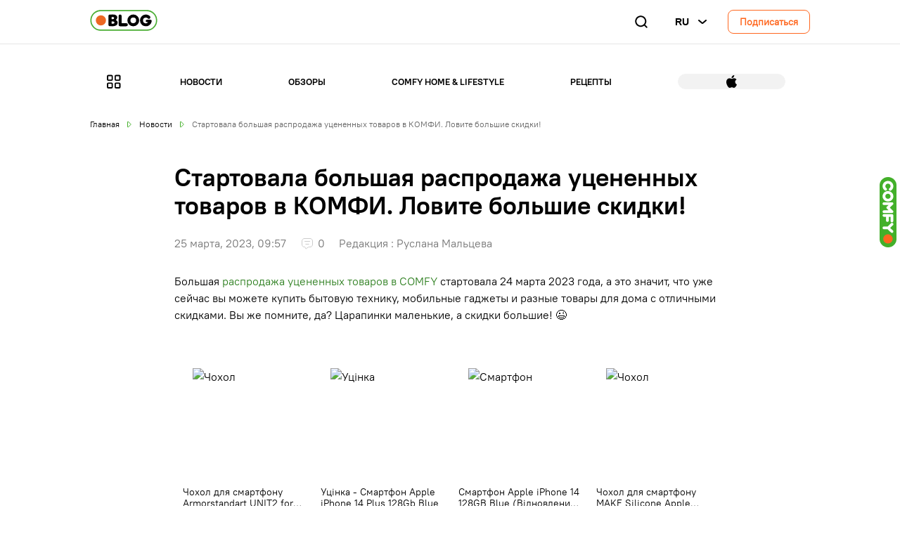

--- FILE ---
content_type: text/html; charset=UTF-8
request_url: https://blog.comfy.ua/novye-skidki-v-comfy-akciya-s-17-po-20-marta-2023/
body_size: 19025
content:
 


<!DOCTYPE html>
<html lang="en">
    <head>
        <meta charset="utf-8">
        <meta name="viewport" content="width=device-width, initial-scale=1, shrink-to-fit=no">
        
        <link rel="icon" href="https://blog.comfy.ua/wp-content/themes/comfy-blog-new/assets/images/icons/ico.png" sizes="32x32" />
        
        <meta name='robots' content='index, follow, max-image-preview:large, max-snippet:-1, max-video-preview:-1' />
	<style>img:is([sizes="auto" i], [sizes^="auto," i]) { contain-intrinsic-size: 3000px 1500px }</style>
	
	<!-- This site is optimized with the Yoast SEO plugin v21.8 - https://yoast.com/wordpress/plugins/seo/ -->
	<title>Стартовала большая распродажа уцененных товаров в КОМФИ. Ловите большие скидки! | Блог Comfy</title>
	<meta name="description" content="24 марта 2023 года в КОМФИ началась большая распродажа товаров из категории «Уценка». Отличные скидки на уцененную технику, гаджеты и товары для дома, имеющие мелкие косметические дефекты! -Блог Comfy" />
	<link rel="canonical" href="https://blog.comfy.ua/novye-skidki-v-comfy-akciya-s-17-po-20-marta-2023/" />
	<meta property="og:locale" content="ru_RU" />
	<meta property="og:locale:alternate" content="uk_UA" />
	<meta property="og:type" content="article" />
	<meta property="og:title" content="Стартовала большая распродажа уцененных товаров в КОМФИ. Ловите большие скидки! | Блог Comfy" />
	<meta property="og:description" content="24 марта 2023 года в КОМФИ началась большая распродажа товаров из категории «Уценка». Отличные скидки на уцененную технику, гаджеты и товары для дома, имеющие мелкие косметические дефекты! -Блог Comfy" />
	<meta property="og:url" content="https://blog.comfy.ua/novye-skidki-v-comfy-akciya-s-17-po-20-marta-2023/" />
	<meta property="og:site_name" content="Блог Comfy" />
	<meta property="article:published_time" content="2023-03-25T06:57:32+00:00" />
	<meta property="article:modified_time" content="2025-12-19T01:13:23+00:00" />
	<meta property="og:image" content="https://blog.comfy.ua/wp-content/uploads/2023/03/1200x500_blog-63.jpg" />
	<meta property="og:image:width" content="1200" />
	<meta property="og:image:height" content="500" />
	<meta property="og:image:type" content="image/jpeg" />
	<meta name="author" content="Руслана Мальцева" />
	<meta name="twitter:card" content="summary_large_image" />
	<meta name="twitter:label1" content="Written by" />
	<meta name="twitter:data1" content="Руслана Мальцева" />
	<script type="application/ld+json" class="yoast-schema-graph">{"@context":"https://schema.org","@graph":[{"@type":"WebPage","@id":"https://blog.comfy.ua/novye-skidki-v-comfy-akciya-s-17-po-20-marta-2023/","url":"https://blog.comfy.ua/novye-skidki-v-comfy-akciya-s-17-po-20-marta-2023/","name":"Стартовала большая распродажа уцененных товаров в КОМФИ. Ловите большие скидки! | Блог Comfy","isPartOf":{"@id":"https://blog.comfy.ua/#website"},"primaryImageOfPage":{"@id":"https://blog.comfy.ua/novye-skidki-v-comfy-akciya-s-17-po-20-marta-2023/#primaryimage"},"image":{"@id":"https://blog.comfy.ua/novye-skidki-v-comfy-akciya-s-17-po-20-marta-2023/#primaryimage"},"thumbnailUrl":"https://blog.comfy.ua/wp-content/uploads/2023/03/1200x500_blog-63.jpg","datePublished":"2023-03-25T06:57:32+00:00","dateModified":"2025-12-19T01:13:23+00:00","author":{"@id":"https://blog.comfy.ua/#/schema/person/10da7e86c1c05e2462d53428399eb6d7"},"description":"24 марта 2023 года в КОМФИ началась большая распродажа товаров из категории «Уценка». Отличные скидки на уцененную технику, гаджеты и товары для дома, имеющие мелкие косметические дефекты! -Блог Comfy","breadcrumb":{"@id":"https://blog.comfy.ua/novye-skidki-v-comfy-akciya-s-17-po-20-marta-2023/#breadcrumb"},"inLanguage":"ru-RU","potentialAction":[{"@type":"ReadAction","target":["https://blog.comfy.ua/novye-skidki-v-comfy-akciya-s-17-po-20-marta-2023/"]}]},{"@type":"ImageObject","inLanguage":"ru-RU","@id":"https://blog.comfy.ua/novye-skidki-v-comfy-akciya-s-17-po-20-marta-2023/#primaryimage","url":"https://blog.comfy.ua/wp-content/uploads/2023/03/1200x500_blog-63.jpg","contentUrl":"https://blog.comfy.ua/wp-content/uploads/2023/03/1200x500_blog-63.jpg","width":1200,"height":500},{"@type":"BreadcrumbList","@id":"https://blog.comfy.ua/novye-skidki-v-comfy-akciya-s-17-po-20-marta-2023/#breadcrumb","itemListElement":[{"@type":"ListItem","position":1,"name":"Главная страница","item":"https://blog.comfy.ua/"},{"@type":"ListItem","position":2,"name":"Стартовала большая распродажа уцененных товаров в КОМФИ. Ловите большие скидки!"}]},{"@type":"WebSite","@id":"https://blog.comfy.ua/#website","url":"https://blog.comfy.ua/","name":"Блог Comfy","description":"Полезные советы. Обзоры техники, гаджетов, смартфонов. Видео обзоры | Блог Comfy","potentialAction":[{"@type":"SearchAction","target":{"@type":"EntryPoint","urlTemplate":"https://blog.comfy.ua/?s={search_term_string}"},"query-input":"required name=search_term_string"}],"inLanguage":"ru-RU"},{"@type":"Person","@id":"https://blog.comfy.ua/#/schema/person/10da7e86c1c05e2462d53428399eb6d7","name":"Руслана Мальцева","image":{"@type":"ImageObject","inLanguage":"ru-RU","@id":"https://blog.comfy.ua/#/schema/person/image/","url":"https://secure.gravatar.com/avatar/a1211a13e42e321b3729f5918a8183b0?s=96&d=mm&r=g","contentUrl":"https://secure.gravatar.com/avatar/a1211a13e42e321b3729f5918a8183b0?s=96&d=mm&r=g","caption":"Руслана Мальцева"},"description":"Руслана Мальцева – главный редактор Блога Comfy. Сотрудничает с профессиональными авторами в разных сферах для создания экспертного контента на блоге.","url":"https://blog.comfy.ua/author/ruslana/"}]}</script>
	<!-- / Yoast SEO plugin. -->


<link rel='dns-prefetch' href='//cdnjs.cloudflare.com' />
<link rel='dns-prefetch' href='//maxcdn.bootstrapcdn.com' />
<link rel="alternate" type="application/rss+xml" title="Блог Comfy &raquo; Лента комментариев к &laquo;Стартовала большая распродажа уцененных товаров в КОМФИ. Ловите большие скидки!&raquo;" href="https://blog.comfy.ua/novye-skidki-v-comfy-akciya-s-17-po-20-marta-2023/feed/" />
<script type="text/javascript">
/* <![CDATA[ */
window._wpemojiSettings = {"baseUrl":"https:\/\/s.w.org\/images\/core\/emoji\/15.0.3\/72x72\/","ext":".png","svgUrl":"https:\/\/s.w.org\/images\/core\/emoji\/15.0.3\/svg\/","svgExt":".svg","source":{"concatemoji":"https:\/\/blog.comfy.ua\/wp-includes\/js\/wp-emoji-release.min.js?ver=6.7.2"}};
/*! This file is auto-generated */
!function(i,n){var o,s,e;function c(e){try{var t={supportTests:e,timestamp:(new Date).valueOf()};sessionStorage.setItem(o,JSON.stringify(t))}catch(e){}}function p(e,t,n){e.clearRect(0,0,e.canvas.width,e.canvas.height),e.fillText(t,0,0);var t=new Uint32Array(e.getImageData(0,0,e.canvas.width,e.canvas.height).data),r=(e.clearRect(0,0,e.canvas.width,e.canvas.height),e.fillText(n,0,0),new Uint32Array(e.getImageData(0,0,e.canvas.width,e.canvas.height).data));return t.every(function(e,t){return e===r[t]})}function u(e,t,n){switch(t){case"flag":return n(e,"\ud83c\udff3\ufe0f\u200d\u26a7\ufe0f","\ud83c\udff3\ufe0f\u200b\u26a7\ufe0f")?!1:!n(e,"\ud83c\uddfa\ud83c\uddf3","\ud83c\uddfa\u200b\ud83c\uddf3")&&!n(e,"\ud83c\udff4\udb40\udc67\udb40\udc62\udb40\udc65\udb40\udc6e\udb40\udc67\udb40\udc7f","\ud83c\udff4\u200b\udb40\udc67\u200b\udb40\udc62\u200b\udb40\udc65\u200b\udb40\udc6e\u200b\udb40\udc67\u200b\udb40\udc7f");case"emoji":return!n(e,"\ud83d\udc26\u200d\u2b1b","\ud83d\udc26\u200b\u2b1b")}return!1}function f(e,t,n){var r="undefined"!=typeof WorkerGlobalScope&&self instanceof WorkerGlobalScope?new OffscreenCanvas(300,150):i.createElement("canvas"),a=r.getContext("2d",{willReadFrequently:!0}),o=(a.textBaseline="top",a.font="600 32px Arial",{});return e.forEach(function(e){o[e]=t(a,e,n)}),o}function t(e){var t=i.createElement("script");t.src=e,t.defer=!0,i.head.appendChild(t)}"undefined"!=typeof Promise&&(o="wpEmojiSettingsSupports",s=["flag","emoji"],n.supports={everything:!0,everythingExceptFlag:!0},e=new Promise(function(e){i.addEventListener("DOMContentLoaded",e,{once:!0})}),new Promise(function(t){var n=function(){try{var e=JSON.parse(sessionStorage.getItem(o));if("object"==typeof e&&"number"==typeof e.timestamp&&(new Date).valueOf()<e.timestamp+604800&&"object"==typeof e.supportTests)return e.supportTests}catch(e){}return null}();if(!n){if("undefined"!=typeof Worker&&"undefined"!=typeof OffscreenCanvas&&"undefined"!=typeof URL&&URL.createObjectURL&&"undefined"!=typeof Blob)try{var e="postMessage("+f.toString()+"("+[JSON.stringify(s),u.toString(),p.toString()].join(",")+"));",r=new Blob([e],{type:"text/javascript"}),a=new Worker(URL.createObjectURL(r),{name:"wpTestEmojiSupports"});return void(a.onmessage=function(e){c(n=e.data),a.terminate(),t(n)})}catch(e){}c(n=f(s,u,p))}t(n)}).then(function(e){for(var t in e)n.supports[t]=e[t],n.supports.everything=n.supports.everything&&n.supports[t],"flag"!==t&&(n.supports.everythingExceptFlag=n.supports.everythingExceptFlag&&n.supports[t]);n.supports.everythingExceptFlag=n.supports.everythingExceptFlag&&!n.supports.flag,n.DOMReady=!1,n.readyCallback=function(){n.DOMReady=!0}}).then(function(){return e}).then(function(){var e;n.supports.everything||(n.readyCallback(),(e=n.source||{}).concatemoji?t(e.concatemoji):e.wpemoji&&e.twemoji&&(t(e.twemoji),t(e.wpemoji)))}))}((window,document),window._wpemojiSettings);
/* ]]> */
</script>
<link rel='stylesheet' id='jquery.bxslider-css' href='https://blog.comfy.ua/wp-content/plugins/bxslider-integration/assets/css/bxslider-integration.min.css?ver=6.7.2' type='text/css' media='all' />
<style id='wp-emoji-styles-inline-css' type='text/css'>

	img.wp-smiley, img.emoji {
		display: inline !important;
		border: none !important;
		box-shadow: none !important;
		height: 1em !important;
		width: 1em !important;
		margin: 0 0.07em !important;
		vertical-align: -0.1em !important;
		background: none !important;
		padding: 0 !important;
	}
</style>
<link rel='stylesheet' id='wp-block-library-css' href='https://blog.comfy.ua/wp-includes/css/dist/block-library/style.min.css?ver=6.7.2' type='text/css' media='all' />
<style id='classic-theme-styles-inline-css' type='text/css'>
/*! This file is auto-generated */
.wp-block-button__link{color:#fff;background-color:#32373c;border-radius:9999px;box-shadow:none;text-decoration:none;padding:calc(.667em + 2px) calc(1.333em + 2px);font-size:1.125em}.wp-block-file__button{background:#32373c;color:#fff;text-decoration:none}
</style>
<style id='global-styles-inline-css' type='text/css'>
:root{--wp--preset--aspect-ratio--square: 1;--wp--preset--aspect-ratio--4-3: 4/3;--wp--preset--aspect-ratio--3-4: 3/4;--wp--preset--aspect-ratio--3-2: 3/2;--wp--preset--aspect-ratio--2-3: 2/3;--wp--preset--aspect-ratio--16-9: 16/9;--wp--preset--aspect-ratio--9-16: 9/16;--wp--preset--color--black: #000000;--wp--preset--color--cyan-bluish-gray: #abb8c3;--wp--preset--color--white: #ffffff;--wp--preset--color--pale-pink: #f78da7;--wp--preset--color--vivid-red: #cf2e2e;--wp--preset--color--luminous-vivid-orange: #ff6900;--wp--preset--color--luminous-vivid-amber: #fcb900;--wp--preset--color--light-green-cyan: #7bdcb5;--wp--preset--color--vivid-green-cyan: #00d084;--wp--preset--color--pale-cyan-blue: #8ed1fc;--wp--preset--color--vivid-cyan-blue: #0693e3;--wp--preset--color--vivid-purple: #9b51e0;--wp--preset--gradient--vivid-cyan-blue-to-vivid-purple: linear-gradient(135deg,rgba(6,147,227,1) 0%,rgb(155,81,224) 100%);--wp--preset--gradient--light-green-cyan-to-vivid-green-cyan: linear-gradient(135deg,rgb(122,220,180) 0%,rgb(0,208,130) 100%);--wp--preset--gradient--luminous-vivid-amber-to-luminous-vivid-orange: linear-gradient(135deg,rgba(252,185,0,1) 0%,rgba(255,105,0,1) 100%);--wp--preset--gradient--luminous-vivid-orange-to-vivid-red: linear-gradient(135deg,rgba(255,105,0,1) 0%,rgb(207,46,46) 100%);--wp--preset--gradient--very-light-gray-to-cyan-bluish-gray: linear-gradient(135deg,rgb(238,238,238) 0%,rgb(169,184,195) 100%);--wp--preset--gradient--cool-to-warm-spectrum: linear-gradient(135deg,rgb(74,234,220) 0%,rgb(151,120,209) 20%,rgb(207,42,186) 40%,rgb(238,44,130) 60%,rgb(251,105,98) 80%,rgb(254,248,76) 100%);--wp--preset--gradient--blush-light-purple: linear-gradient(135deg,rgb(255,206,236) 0%,rgb(152,150,240) 100%);--wp--preset--gradient--blush-bordeaux: linear-gradient(135deg,rgb(254,205,165) 0%,rgb(254,45,45) 50%,rgb(107,0,62) 100%);--wp--preset--gradient--luminous-dusk: linear-gradient(135deg,rgb(255,203,112) 0%,rgb(199,81,192) 50%,rgb(65,88,208) 100%);--wp--preset--gradient--pale-ocean: linear-gradient(135deg,rgb(255,245,203) 0%,rgb(182,227,212) 50%,rgb(51,167,181) 100%);--wp--preset--gradient--electric-grass: linear-gradient(135deg,rgb(202,248,128) 0%,rgb(113,206,126) 100%);--wp--preset--gradient--midnight: linear-gradient(135deg,rgb(2,3,129) 0%,rgb(40,116,252) 100%);--wp--preset--font-size--small: 13px;--wp--preset--font-size--medium: 20px;--wp--preset--font-size--large: 36px;--wp--preset--font-size--x-large: 42px;--wp--preset--spacing--20: 0.44rem;--wp--preset--spacing--30: 0.67rem;--wp--preset--spacing--40: 1rem;--wp--preset--spacing--50: 1.5rem;--wp--preset--spacing--60: 2.25rem;--wp--preset--spacing--70: 3.38rem;--wp--preset--spacing--80: 5.06rem;--wp--preset--shadow--natural: 6px 6px 9px rgba(0, 0, 0, 0.2);--wp--preset--shadow--deep: 12px 12px 50px rgba(0, 0, 0, 0.4);--wp--preset--shadow--sharp: 6px 6px 0px rgba(0, 0, 0, 0.2);--wp--preset--shadow--outlined: 6px 6px 0px -3px rgba(255, 255, 255, 1), 6px 6px rgba(0, 0, 0, 1);--wp--preset--shadow--crisp: 6px 6px 0px rgba(0, 0, 0, 1);}:where(.is-layout-flex){gap: 0.5em;}:where(.is-layout-grid){gap: 0.5em;}body .is-layout-flex{display: flex;}.is-layout-flex{flex-wrap: wrap;align-items: center;}.is-layout-flex > :is(*, div){margin: 0;}body .is-layout-grid{display: grid;}.is-layout-grid > :is(*, div){margin: 0;}:where(.wp-block-columns.is-layout-flex){gap: 2em;}:where(.wp-block-columns.is-layout-grid){gap: 2em;}:where(.wp-block-post-template.is-layout-flex){gap: 1.25em;}:where(.wp-block-post-template.is-layout-grid){gap: 1.25em;}.has-black-color{color: var(--wp--preset--color--black) !important;}.has-cyan-bluish-gray-color{color: var(--wp--preset--color--cyan-bluish-gray) !important;}.has-white-color{color: var(--wp--preset--color--white) !important;}.has-pale-pink-color{color: var(--wp--preset--color--pale-pink) !important;}.has-vivid-red-color{color: var(--wp--preset--color--vivid-red) !important;}.has-luminous-vivid-orange-color{color: var(--wp--preset--color--luminous-vivid-orange) !important;}.has-luminous-vivid-amber-color{color: var(--wp--preset--color--luminous-vivid-amber) !important;}.has-light-green-cyan-color{color: var(--wp--preset--color--light-green-cyan) !important;}.has-vivid-green-cyan-color{color: var(--wp--preset--color--vivid-green-cyan) !important;}.has-pale-cyan-blue-color{color: var(--wp--preset--color--pale-cyan-blue) !important;}.has-vivid-cyan-blue-color{color: var(--wp--preset--color--vivid-cyan-blue) !important;}.has-vivid-purple-color{color: var(--wp--preset--color--vivid-purple) !important;}.has-black-background-color{background-color: var(--wp--preset--color--black) !important;}.has-cyan-bluish-gray-background-color{background-color: var(--wp--preset--color--cyan-bluish-gray) !important;}.has-white-background-color{background-color: var(--wp--preset--color--white) !important;}.has-pale-pink-background-color{background-color: var(--wp--preset--color--pale-pink) !important;}.has-vivid-red-background-color{background-color: var(--wp--preset--color--vivid-red) !important;}.has-luminous-vivid-orange-background-color{background-color: var(--wp--preset--color--luminous-vivid-orange) !important;}.has-luminous-vivid-amber-background-color{background-color: var(--wp--preset--color--luminous-vivid-amber) !important;}.has-light-green-cyan-background-color{background-color: var(--wp--preset--color--light-green-cyan) !important;}.has-vivid-green-cyan-background-color{background-color: var(--wp--preset--color--vivid-green-cyan) !important;}.has-pale-cyan-blue-background-color{background-color: var(--wp--preset--color--pale-cyan-blue) !important;}.has-vivid-cyan-blue-background-color{background-color: var(--wp--preset--color--vivid-cyan-blue) !important;}.has-vivid-purple-background-color{background-color: var(--wp--preset--color--vivid-purple) !important;}.has-black-border-color{border-color: var(--wp--preset--color--black) !important;}.has-cyan-bluish-gray-border-color{border-color: var(--wp--preset--color--cyan-bluish-gray) !important;}.has-white-border-color{border-color: var(--wp--preset--color--white) !important;}.has-pale-pink-border-color{border-color: var(--wp--preset--color--pale-pink) !important;}.has-vivid-red-border-color{border-color: var(--wp--preset--color--vivid-red) !important;}.has-luminous-vivid-orange-border-color{border-color: var(--wp--preset--color--luminous-vivid-orange) !important;}.has-luminous-vivid-amber-border-color{border-color: var(--wp--preset--color--luminous-vivid-amber) !important;}.has-light-green-cyan-border-color{border-color: var(--wp--preset--color--light-green-cyan) !important;}.has-vivid-green-cyan-border-color{border-color: var(--wp--preset--color--vivid-green-cyan) !important;}.has-pale-cyan-blue-border-color{border-color: var(--wp--preset--color--pale-cyan-blue) !important;}.has-vivid-cyan-blue-border-color{border-color: var(--wp--preset--color--vivid-cyan-blue) !important;}.has-vivid-purple-border-color{border-color: var(--wp--preset--color--vivid-purple) !important;}.has-vivid-cyan-blue-to-vivid-purple-gradient-background{background: var(--wp--preset--gradient--vivid-cyan-blue-to-vivid-purple) !important;}.has-light-green-cyan-to-vivid-green-cyan-gradient-background{background: var(--wp--preset--gradient--light-green-cyan-to-vivid-green-cyan) !important;}.has-luminous-vivid-amber-to-luminous-vivid-orange-gradient-background{background: var(--wp--preset--gradient--luminous-vivid-amber-to-luminous-vivid-orange) !important;}.has-luminous-vivid-orange-to-vivid-red-gradient-background{background: var(--wp--preset--gradient--luminous-vivid-orange-to-vivid-red) !important;}.has-very-light-gray-to-cyan-bluish-gray-gradient-background{background: var(--wp--preset--gradient--very-light-gray-to-cyan-bluish-gray) !important;}.has-cool-to-warm-spectrum-gradient-background{background: var(--wp--preset--gradient--cool-to-warm-spectrum) !important;}.has-blush-light-purple-gradient-background{background: var(--wp--preset--gradient--blush-light-purple) !important;}.has-blush-bordeaux-gradient-background{background: var(--wp--preset--gradient--blush-bordeaux) !important;}.has-luminous-dusk-gradient-background{background: var(--wp--preset--gradient--luminous-dusk) !important;}.has-pale-ocean-gradient-background{background: var(--wp--preset--gradient--pale-ocean) !important;}.has-electric-grass-gradient-background{background: var(--wp--preset--gradient--electric-grass) !important;}.has-midnight-gradient-background{background: var(--wp--preset--gradient--midnight) !important;}.has-small-font-size{font-size: var(--wp--preset--font-size--small) !important;}.has-medium-font-size{font-size: var(--wp--preset--font-size--medium) !important;}.has-large-font-size{font-size: var(--wp--preset--font-size--large) !important;}.has-x-large-font-size{font-size: var(--wp--preset--font-size--x-large) !important;}
:where(.wp-block-post-template.is-layout-flex){gap: 1.25em;}:where(.wp-block-post-template.is-layout-grid){gap: 1.25em;}
:where(.wp-block-columns.is-layout-flex){gap: 2em;}:where(.wp-block-columns.is-layout-grid){gap: 2em;}
:root :where(.wp-block-pullquote){font-size: 1.5em;line-height: 1.6;}
</style>
<link rel='stylesheet' id='font-awesome-css' href='//maxcdn.bootstrapcdn.com/font-awesome/4.7.0/css/font-awesome.min.css?ver=6.7.2' type='text/css' media='all' />
<link rel='stylesheet' id='vlp-public-css' href='https://blog.comfy.ua/wp-content/plugins/visual-link-preview/dist/public.css?ver=2.2.7' type='text/css' media='all' />
<link rel='stylesheet' id='wp-polls-css' href='https://blog.comfy.ua/wp-content/plugins/wp-polls/polls-css.css?ver=2.75.5' type='text/css' media='all' />
<style id='wp-polls-inline-css' type='text/css'>
.wp-polls .pollbar {
	margin: 1px;
	font-size: 6px;
	line-height: 8px;
	height: 8px;
	background: #F05527;
	border: 1px solid #F05527;
}

</style>
<link rel='stylesheet' id='wordpress-popular-posts-css-css' href='https://blog.comfy.ua/wp-content/plugins/wordpress-popular-posts/assets/css/wpp.css?ver=5.1.0' type='text/css' media='all' />
<link rel='stylesheet' id='styles-css' href='https://blog.comfy.ua/wp-content/themes/comfy-blog-new/styles.css?v4&#038;ver=25.09.26.1' type='text/css' media='all' />
<link rel='stylesheet' id='color-css' href='https://blog.comfy.ua/wp-content/themes/comfy-blog-new/dev/styles/colorbox.css?ver=25.09.26.1' type='text/css' media='all' />
<link rel='stylesheet' id='fancybox-css' href='https://cdnjs.cloudflare.com/ajax/libs/fancybox/3.5.7/jquery.fancybox.css?ver=25.09.26.1' type='text/css' media='all' />
<link rel='stylesheet' id='single-css' href='https://blog.comfy.ua/wp-content/themes/comfy-blog-new/css/single-page/single-page.css?ver=25.09.26.1' type='text/css' media='all' />
<link rel='stylesheet' id='jquery-lazyloadxt-spinner-css-css' href='//blog.comfy.ua/wp-content/plugins/a3-lazy-load/assets/css/jquery.lazyloadxt.spinner.css?ver=6.7.2' type='text/css' media='all' />
<script type="text/javascript" src="https://blog.comfy.ua/wp-includes/js/jquery/jquery.min.js?ver=3.7.1" id="jquery-core-js"></script>
<script type="text/javascript" src="https://blog.comfy.ua/wp-includes/js/jquery/jquery-migrate.min.js?ver=3.4.1" id="jquery-migrate-js"></script>
<script type="text/javascript" src="https://blog.comfy.ua/wp-content/plugins/bxslider-integration/assets/js/bxslider-integration.min.js?ver=6.7.2" id="jquery.bxslider-js"></script>
<script type="text/javascript" id="wpp-js-js-extra">
/* <![CDATA[ */
var wpp_params = {"sampling_active":"0","sampling_rate":"100","ajax_url":"https:\/\/blog.comfy.ua\/wp-json\/wordpress-popular-posts\/v1\/popular-posts","ID":"126460","token":"043ae3c18b","debug":""};
/* ]]> */
</script>
<script type="text/javascript" src="https://blog.comfy.ua/wp-content/plugins/wordpress-popular-posts/assets/js/wpp-5.0.0.min.js?ver=5.1.0" id="wpp-js-js"></script>
<script type="text/javascript" src="https://blog.comfy.ua/wp-content/themes/comfy-blog-new/dev/scripts/gpopover.js?ver=25.09.26.1" id="gpopover-js"></script>
<script type="text/javascript" src="https://blog.comfy.ua/wp-content/themes/comfy-blog-new/dev/scripts/main.js?v1&amp;ver=25.09.26.1" id="main-js"></script>
<script type="text/javascript" src="https://blog.comfy.ua/wp-content/themes/comfy-blog-new/dev/scripts/form.js?v1&amp;ver=25.09.26.1" id="form-js"></script>
<script type="text/javascript" src="https://cdnjs.cloudflare.com/ajax/libs/jquery.mask/1.14.15/jquery.mask.min.js?ver=25.09.26.1" id="libs-js"></script>
<script type="text/javascript" src="https://blog.comfy.ua/wp-content/themes/comfy-blog-new/dev/scripts/countdown.js?ver=25.09.26.1" id="countdown-js"></script>
<script type="text/javascript" src="https://blog.comfy.ua/wp-content/themes/comfy-blog-new/dev/scripts/rating.js?ver=25.09.26.1" id="rating-js"></script>
<script type="text/javascript" src="https://blog.comfy.ua/wp-content/themes/comfy-blog-new/dev/scripts/share.js?ver=25.09.26.1" id="share-js"></script>
<script type="text/javascript" src="https://blog.comfy.ua/wp-content/themes/comfy-blog-new/dev/scripts/post-popup.js?ver=25.09.26.1" id="post-popup-js"></script>
<script type="text/javascript" src="https://blog.comfy.ua/wp-content/themes/comfy-blog-new/dev/scripts/jquery.colorbox.js?ver=25.09.26.1" id="colorbox-js"></script>
<script type="text/javascript" src="https://cdnjs.cloudflare.com/ajax/libs/fancybox/3.5.7/jquery.fancybox.min.js?ver=25.09.26.1" id="fancybox-dist-js"></script>
<link rel="https://api.w.org/" href="https://blog.comfy.ua/wp-json/" /><link rel="alternate" title="JSON" type="application/json" href="https://blog.comfy.ua/wp-json/wp/v2/posts/126460" /><link rel="EditURI" type="application/rsd+xml" title="RSD" href="https://blog.comfy.ua/xmlrpc.php?rsd" />
<meta name="generator" content="WordPress 6.7.2" />
<link rel='shortlink' href='https://blog.comfy.ua/?p=126460' />
<link rel="alternate" title="oEmbed (JSON)" type="application/json+oembed" href="https://blog.comfy.ua/wp-json/oembed/1.0/embed?url=https%3A%2F%2Fblog.comfy.ua%2Fnovye-skidki-v-comfy-akciya-s-17-po-20-marta-2023%2F" />
<link rel="alternate" title="oEmbed (XML)" type="text/xml+oembed" href="https://blog.comfy.ua/wp-json/oembed/1.0/embed?url=https%3A%2F%2Fblog.comfy.ua%2Fnovye-skidki-v-comfy-akciya-s-17-po-20-marta-2023%2F&#038;format=xml" />
<link rel="alternate" href="https://blog.comfy.ua/novye-skidki-v-comfy-akciya-s-17-po-20-marta-2023/" hreflang="ru" />
<link rel="alternate" href="https://blog.comfy.ua/ua/novi-znizhki-v-comfy-akciya-z-17-po-20-bereznya-2023/" hreflang="uk" />
<link rel="icon" href="https://blog.comfy.ua/wp-content/uploads/2018/06/cropped-ico-32x32.png" sizes="32x32" />
<link rel="icon" href="https://blog.comfy.ua/wp-content/uploads/2018/06/cropped-ico-192x192.png" sizes="192x192" />
<link rel="apple-touch-icon" href="https://blog.comfy.ua/wp-content/uploads/2018/06/cropped-ico-180x180.png" />
<meta name="msapplication-TileImage" content="https://blog.comfy.ua/wp-content/uploads/2018/06/cropped-ico-270x270.png" />

        <!-- Google Tag Manager -->
        <script>(function(w,d,s,l,i){w[l]=w[l]||[];w[l].push({'gtm.start':
        new Date().getTime(),event:'gtm.js'});var f=d.getElementsByTagName(s)[0],
        j=d.createElement(s),dl=l!='dataLayer'?'&l='+l:'';j.async=true;j.src=
        'https://www.googletagmanager.com/gtm.js?id='+i+dl;f.parentNode.insertBefore(j,f);
        })(window,document,'script','dataLayer','GTM-KNB5LQN');</script>
        <!-- End Google Tag Manager -->

        <!-- Global site tag (gtag.js) - Google Analytics -->
        <script async src="https://www.googletagmanager.com/gtag/js?id=UA-49207283-5"></script>
        <script>
            window.dataLayer = window.dataLayer || [];
            function gtag(){dataLayer.push(arguments);}
            gtag('js', new Date());

            gtag('config', 'UA-49207283-5');
        </script>
        <script>
            (function(i,s,o,g,r,a,m){
                i["esSdk"] = r;
                i[r] = i[r] || function() {
                (i[r].q = i[r].q || []).push(arguments)
                }, a=s.createElement(o), m=s.getElementsByTagName(o)[0]; a.async=1; a.src=g;
                m.parentNode.insertBefore(a,m)
            }) (window, document, "script", "https://esputnik.com/scripts/v1/public/scripts?apiKey=eyJhbGciOiJSUzI1NiJ9.[base64].lFLb-w89Y_LqhfnRcY4wT2oiapuWBRvA5011ZRqygQipI9C3-VmOMJnmoVNF-vyi-OvMIC3KkArQTFCaAg3img&domain=14A64171-0FC2-4C31-9B54-931FA55E9644", "es");
            es("pushOn");
        </script>

        <script>(function(w,d,s,l,i){w[l]=w[l]||[];w[l].push({'gtm.start':
        new Date().getTime(),event:'gtm.js'});var f=d.getElementsByTagName(s)[0],
        j=d.createElement(s),dl=l!='dataLayer'?'&l='+l:'';j.async=true;j.src=
        'https://www.googletagmanager.com/gtm.js?id='+i+dl;f.parentNode.insertBefore(j,f);
        })(window,document,'script','dataLayer','GTM-M6B6D2');</script>
        <!-- End Google Tag Manager -->
        
	</head>
    <body>
        <!-- Google Tag Manager (noscript) -->
        <noscript><iframe src="https://www.googletagmanager.com/ns.html?id=GTM-KNB5LQN"
        height="0" width="0" style="display:none;visibility:hidden"></iframe></noscript>
        <!-- End Google Tag Manager (noscript) -->

        <noscript><iframe src="https://www.googletagmanager.com/ns.html?id=GTM-M6B6D2"
        height="0" width="0" style="display:none;visibility:hidden"></iframe></noscript>
        <!-- End Google Tag Manager (noscript) -->

          
<header class="cb-header">
    
 
<section class="cb-search-box js-search-box">
    <form class="cb-search-box__form" method="get" action="https://blog.comfy.ua/">
        <span class="cb-search-box__icon cb-search-box__icon--search"><img class="search-image" src="https://blog.comfy.ua/wp-content/themes/comfy-blog-new/assets/images/icons/search.svg" alt="search"></span>
        <input type="hidden" name="mod" value="search">
        <input type="search" class="cb-search-box__form-field js-search-field" name="s" placeholder="Поиск по сайту"  autocomplete="off">
        <button type="reset"  class="cb-search-box__icon cb-search-box__icon--clear js-search-clear"><img class="cb-search-box__icon--close" src="https://blog.comfy.ua/wp-content/themes/comfy-blog-new/assets/images/icons/close.svg" alt="close"></button>
    </form>
</section>
    <div class="cb-container">
        <div class="cb-header-navbar">
            <button role="button" aria-label="Main menu" class="cb-nav-btn cbm-show-on--tablet js-nav-btn">
                <span class="cb-nav-btn-icon cbm-show-on--tablet"></span>
            </button>
                        <a href="https://blog.comfy.ua/">
                <img class="cb-headder-logo" src="https://blog.comfy.ua/wp-content/themes/comfy-blog-new/assets/images/logo-new.svg" alt="logo">
            </a>
                        <div class="cb-header-navbar__actions">
                <div class="cb-navbar-search-icon js-search-icon">
                    <img class="search-image" src="https://blog.comfy.ua/wp-content/themes/comfy-blog-new/assets/images/icons/search.svg" alt="search">
            </div>
                <div class="cbm-hide-on--tablet">
                    <button role="button" aria-label="Languages" id="langMenu" data-popover="langMenuPopup" class="cb-lang-popup-btn">
                        ru                    </button>
                    <div id="langMenuPopup" class="gpopover cb-lang-popup">
                                                    <ul class="cb-navbar-langs-menu">	<li class="lang-item lang-item-3773 lang-item-ru current-lang lang-item-first"><a lang="ru-RU" hreflang="ru-RU" href="https://blog.comfy.ua/novye-skidki-v-comfy-akciya-s-17-po-20-marta-2023/">Русский</a></li>
	<li class="lang-item lang-item-3776 lang-item-ua"><a lang="uk" hreflang="uk" href="https://blog.comfy.ua/ua/novi-znizhki-v-comfy-akciya-z-17-po-20-bereznya-2023/">Українська</a></li>
</ul> 
                                            </div>
                </div>
                <div class="cbm-hide-on--tablet">
                    <div class="cb-subscribe-btn js-form">Подписаться</div>
                </div>
            </div>
        </div>
    </div>
    <div class="cb-header-devider"></div>
    <div class="cb-container cb-container--scroll">
        <div class="cb-header-menus cbm-hide-on--mobile">
        <div class="cbm-display--flex cb-header-wr">
            <a class="cb-header-menus__btn cbm-hide-on--mobile" href="https://blog.comfy.ua/categories">
                <img class="cb-header-menus__btn--image" src="https://blog.comfy.ua/wp-content/themes/comfy-blog-new/assets/images/icons/categorys-icon.svg" alt="Категории">
            </a>
            <div class="cb-header-menus__menu cbm-hide-on--mobile">
                
<ul id="menu-head" class="cb-menu cb-menu--tag"><li id="menu-item-4168" class="menu-item menu-item-type-custom menu-item-object-custom menu-item-4168"><a href="/category/news/">Новости</a></li>
<li id="menu-item-5945" class="menu-item menu-item-type-custom menu-item-object-custom menu-item-5945"><a href="/category/reviews/">Обзоры</a></li>
<li id="menu-item-109318" class="menu-item menu-item-type-custom menu-item-object-custom menu-item-109318"><a href="/category/comfy-home">Comfy Home &#038; Lifestyle</a></li>
<li id="menu-item-109362" class="menu-item menu-item-type-custom menu-item-object-custom menu-item-109362"><a href="/tag/recept/">Рецепты</a></li>
<li id="menu-item-109368" class="cb-apple menu-item menu-item-type-custom menu-item-object-custom menu-item-109368"><a href="/tag/apple">Apple</a></li>
</ul>            </div>
        </div>
    </div>
    
    
<div class="cb-navbar-menus js-navbar">
    <div class="cb-navbar-menus__menu">
                    <ul class="cb-navbar-menus__langs">	<li class="lang-item lang-item-3773 lang-item-ru current-lang lang-item-first"><a lang="ru-RU" hreflang="ru-RU" href="https://blog.comfy.ua/novye-skidki-v-comfy-akciya-s-17-po-20-marta-2023/">Русский</a></li>
	<li class="lang-item lang-item-3776 lang-item-ua"><a lang="uk" hreflang="uk" href="https://blog.comfy.ua/ua/novi-znizhki-v-comfy-akciya-z-17-po-20-bereznya-2023/">Українська</a></li>
</ul> 
                <div class="cb-navbar-menus__close js-close-navbar"></div>
    </div>
    <div class="cb-navbar-menus__menu cb-navbar-menus__menu--nested js-navbar-menu">
        <div class="cb-navbar-menus__menu-title js-navbar-menu-title">
            Разделы        </div>
        
<ul id="menu-head-1" class="cb-menu cb-menu--navbar cb-menu--tp"><li class="menu-item menu-item-type-custom menu-item-object-custom menu-item-4168"><a href="/category/news/">Новости</a></li>
<li class="menu-item menu-item-type-custom menu-item-object-custom menu-item-5945"><a href="/category/reviews/">Обзоры</a></li>
<li class="menu-item menu-item-type-custom menu-item-object-custom menu-item-109318"><a href="/category/comfy-home">Comfy Home &#038; Lifestyle</a></li>
<li class="menu-item menu-item-type-custom menu-item-object-custom menu-item-109362"><a href="/tag/recept/">Рецепты</a></li>
<li class="cb-apple menu-item menu-item-type-custom menu-item-object-custom menu-item-109368"><a href="/tag/apple">Apple</a></li>
</ul>    </div>
    <div class="cb-navbar-menus__menu cb-navbar-menus__menu--nested js-navbar-menu">
        <div class="cb-navbar-menus__menu-title js-navbar-menu-title">
            Категории        </div>
        
<ul id="menu-primarymenu" class="cb-menu cb-menu--navbar cb-menu--bp"><li id="menu-item-4074" class="cb-smartfon menu-item menu-item-type-custom menu-item-object-custom menu-item-4074"><a href="/tag/smartfon/">Смартфоны</a></li>
<li id="menu-item-5978" class="cb-accessory menu-item menu-item-type-custom menu-item-object-custom menu-item-5978"><a href="/tag/aksessuary/">Аксессуары</a></li>
<li id="menu-item-4075" class="cb-gadget menu-item menu-item-type-custom menu-item-object-custom menu-item-4075"><a href="/tag/gadzhet/">Гаджеты</a></li>
<li id="menu-item-4072" class="cb-pk menu-item menu-item-type-custom menu-item-object-custom menu-item-4072"><a href="/tag/pk/">ПК</a></li>
<li id="menu-item-4077" class="cb-tv menu-item menu-item-type-custom menu-item-object-custom menu-item-4077"><a href="/tag/tv/">ТВ</a></li>
<li id="menu-item-67003" class="cb-cybersport menu-item menu-item-type-custom menu-item-object-custom menu-item-67003"><a href="/tag/cybersport/">Киберспорт</a></li>
<li id="menu-item-4073" class="cb-tablet menu-item menu-item-type-custom menu-item-object-custom menu-item-4073"><a href="/tag/planshet/">Планшеты</a></li>
<li id="menu-item-4078" class="cb-bt menu-item menu-item-type-custom menu-item-object-custom menu-item-4078"><a href="/tag/bt/">Бытовая техника</a></li>
<li id="menu-item-79866" class="cb-recipe menu-item menu-item-type-custom menu-item-object-custom menu-item-79866"><a href="/tag/recept/">Рецепт</a></li>
<li id="menu-item-7628" class="cb-beauty menu-item menu-item-type-custom menu-item-object-custom menu-item-7628"><a href="/tag/krasota/">Красота</a></li>
<li id="menu-item-109315" class="cb-bt menu-item menu-item-type-custom menu-item-object-custom menu-item-109315"><a href="/category/comfy-home/">Comfy Home &#038; Lifestyle</a></li>
</ul>    </div>
    <div class="cb-navbar-menus__menu">
        <a href="https://www.facebook.com/comfy.ua"  class="cb-subscribe-btn">Подписаться</a>
    </div>
    <span class="cb-navbar-menus__backdrop js-navbar-backdrop"></span>
</div>
</header>
        
 


<section class="cb-form" >
	<div class="cb-form__bg js-form"></div>
    <form class="cb-form__wr g-form" id="g-form-1" method="POST" action="" autocomplete="off">
		<div class="cb-close-form js-form"></div>
		<h2 class="cb-form__massage g-form__title g-form__title_respond"></h2>
		<div class="g-form__preloader"></div>
		<div class="g-form__inputs">
			<fieldset class="cb-input-form g-form__input-wrapper">
				<input class="cb-input-form__input" id="email" name="E-mail" type="email" value="" required placeholder="E-mail"/>
			</fieldset>

			<fieldset class="g-form__input-wrapper cb-honeypot">
				<label for="honeypot"></label>
				<input id="honeypot" type="text" name="honeypot" value="">
			</fieldset>

			<div class="g-form__button-wrapper">
				<button class="cb-form-btn g-form__button">Отправить</button>
			</div>
		</div>
	</form>
</section>

    



<div itemscope itemtype="http://schema.org/Article">
    <meta itemprop="headline" content="Стартовала большая распродажа уцененных товаров в КОМФИ. Ловите большие скидки!">
    <div itemprop="author" itemscope itemtype="https://schema.org/Person">
        <meta itemprop="name " content="Руслана Мальцева">
    </div>
    <meta itemprop="datePublished" content="2023-03-25T09:57:32+0300">
    <meta itemprop="dateModified" content="2025-12-19T03:13:23+0300">

    <div itemprop="publisher" itemscope itemtype="https://schema.org/Organization">
        <div itemprop="logo" itemscope itemtype="https://schema.org/ImageObject">
            <meta itemprop="url" content="https://blog.comfy.ua/wp-content/uploads/2018/09/log.jpg">
            <meta itemprop="width" content="145">
            <meta itemprop="height" content="50">
        </div>
        <meta itemprop="name" content="Comfy">
    </div>

    <div itemprop="image" itemscope itemtype="https://schema.org/ImageObject">
        <meta itemprop="url" content="https://blog.comfy.ua/wp-content/uploads/2023/03/1200x500_blog-63.jpg">
    </div>
    <div itemprop="mainEntityOfPage" itemscope itemtype="https://schema.org/WebPage">
        <a itemprop="url" href="https://blog.comfy.ua/novye-skidki-v-comfy-akciya-s-17-po-20-marta-2023/"></a>
    </div>
</div>

<section class="cb-container cb-psingle js-psingle">
    <!-- inlude post popup template -->
     
    <!-- inlude share block template -->
        <!-- inlude comfy widget template -->
    
<a href="https://comfy.ua" target="_blank" class="cb-widget">
    <img class="cb-widget--image" src="https://blog.comfy.ua/wp-content/themes/comfy-blog-new/assets/images//widget/comfy-main.png" alt="logo">
</a>
    <!-- inlude breadcumbs page template -->
    
<ul class="cb-breadcrambs" itemscope itemtype="http://schema.org/BreadcrumbList">
                        <li itemprop="itemListElement" itemscope
                itemtype="http://schema.org/ListItem"
                class="cb-breadcrambs-item">
                <a itemprop="item"  title="Главная" href="/" class="cb-breadcrambs-item-link">
                    <span itemprop="name" class="cb-breadcrambs-item-name">Главная</span>
                    <meta itemprop="position" content="1" />
                </a>
            </li>
                                <li itemprop="itemListElement" itemscope
                itemtype="http://schema.org/ListItem"
                class="cb-breadcrambs-item">
                <a itemprop="item"  title="Новости" href="https://blog.comfy.ua/category/news/" class="cb-breadcrambs-item-link">
                    <span itemprop="name" class="cb-breadcrambs-item-name">Новости</span>
                    <meta itemprop="position" content="2" />
                </a>
            </li>
                                <li class="cb-breadcrambs-item">
                <span class="cb-breadcrambs-item-name" emprop="title">Стартовала большая распродажа уцененных товаров в КОМФИ. Ловите большие скидки!</span>
            </li>
            </ul>

        <div class="cb-container--narrow">
        <div class="cb-container--post">
                        
                
                                            
                <h1 class="cbm-title cbm-title--xl">Стартовала большая распродажа уцененных товаров в КОМФИ. Ловите большие скидки!</h1>
                <div class="cb-pheader">
                    <span class="cb-pheader__item">
                        25 марта, 2023, 09:57                    </span>
                                        <span class="cb-pheader__item post-comments">0 </span>
                    <span class="cb-pheader__item post-author">Редакция : <a href="https://blog.comfy.ua/author/ruslana/" title="Записи Руслана Мальцева" rel="author">Руслана Мальцева</a></span>
                </div>
                                
                <div class="cb-pcontent">

                                        
                    <p>Большая <a href="https://comfy.ua/ua/discounted-goods/" target="_blank" rel="noopener noreferrer">распродажа уцененных товаров в COMFY</a> стартовала 24 марта 2023 года, а это значит, что уже сейчас вы можете купить бытовую технику, мобильные гаджеты и разные товары для дома с отличными скидками. Вы же помните, да? Царапинки маленькие, а скидки большие! &#x1f609;</p>

    <div class="products-block">
                <div class="products-wrap">
            
                <div class='products-item'> 
                    <div class='products-item__img'>
                        <img class="lazy lazy-hidden" src="//blog.comfy.ua/wp-content/plugins/a3-lazy-load/assets/images/lazy_placeholder.gif" data-lazy-type="image" data-src=https://cdn.comfy.ua/media/catalog/product/cache/4/small_image/600x/62defc7f46f3fbfc8afcd112227d1181/b/i/big_5__3_34.jpg alt=Чохол для смартфону><noscript><img src=https://cdn.comfy.ua/media/catalog/product/cache/4/small_image/600x/62defc7f46f3fbfc8afcd112227d1181/b/i/big_5__3_34.jpg alt=Чохол для смартфону></noscript>
                    </div>
                    <p class='products-item__name'>Чохол для смартфону Armorstandart UNIT2 for Apple iPhone 15 Pro Blue (ARM69981)</p>
                    <div class='products-item__prices-block'>
                        <div class='products-item__prices-block__prices'>
                            <div class='products-item__prices-block__old-price-discount'>
                                <span class='products-item__old-price'>&nbsp;</span>
                                
                            </div>
                            <span class='products-item__price'>349 <span style='font-size: 18px'>₴</span></span>
                        </div>
                        <a class='products-item__link' href=https://comfy.ua/ua/chehol-dlja-smartfona-armorstandart-unit2-for-apple-iphone-15-pro-blue-arm69981.html></a>
                    </div>
                    <span class='products-item__bonus'><span class='products-item__bonus-count'>+4 ₴</span> на бонусный рахунок</span>
                </div>
                <div class='products-item'> 
                    <div class='products-item__img'>
                        <img class="lazy lazy-hidden" src="//blog.comfy.ua/wp-content/plugins/a3-lazy-load/assets/images/lazy_placeholder.gif" data-lazy-type="image" data-src=https://cdn.comfy.ua/media/catalog/product/cache/4/small_image/600x/62defc7f46f3fbfc8afcd112227d1181/u/a/uaua_iphone14_blue_pdp_image_position-1a_3.jpg alt=Уцінка - Смартфон><noscript><img src=https://cdn.comfy.ua/media/catalog/product/cache/4/small_image/600x/62defc7f46f3fbfc8afcd112227d1181/u/a/uaua_iphone14_blue_pdp_image_position-1a_3.jpg alt=Уцінка - Смартфон></noscript>
                    </div>
                    <p class='products-item__name'>Уцінка - Смартфон Apple iPhone 14 Plus 128Gb Blue</p>
                    <div class='products-item__prices-block'>
                        <div class='products-item__prices-block__prices'>
                            <div class='products-item__prices-block__old-price-discount'>
                                <span class='products-item__old-price'>&nbsp;</span>
                                
                            </div>
                            <span class='products-item__price'>40 999 <span style='font-size: 18px'>₴</span></span>
                        </div>
                        <a class='products-item__link' href=https://comfy.ua/ua/smartfon-apple-iphone-14-plus-128gb-blue-ucenka-2-1.html></a>
                    </div>
                    <span class='products-item__bonus'><span class='products-item__bonus-count'>+410 ₴</span> на бонусный рахунок</span>
                </div>
                <div class='products-item'> 
                    <div class='products-item__img'>
                        <img class="lazy lazy-hidden" src="//blog.comfy.ua/wp-content/plugins/a3-lazy-load/assets/images/lazy_placeholder.gif" data-lazy-type="image" data-src=https://cdn.comfy.ua/media/catalog/product/cache/4/small_image/600x/62defc7f46f3fbfc8afcd112227d1181/u/a/uaua_iphone14_blue_pdp_image_position-1a.jpg alt=Смартфон Apple iPhone><noscript><img src=https://cdn.comfy.ua/media/catalog/product/cache/4/small_image/600x/62defc7f46f3fbfc8afcd112227d1181/u/a/uaua_iphone14_blue_pdp_image_position-1a.jpg alt=Смартфон Apple iPhone></noscript>
                    </div>
                    <p class='products-item__name'>Смартфон Apple iPhone 14 128GB Blue (Відновлений, Ідеальний стан) e-SIM</p>
                    <div class='products-item__prices-block'>
                        <div class='products-item__prices-block__prices'>
                            <div class='products-item__prices-block__old-price-discount'>
                                <span class='products-item__old-price'>22 199 ₴</span>
                                <span class='products-item__discount'>-5 %</span>
                            </div>
                            <span class='products-item__price'>21 099 <span style='font-size: 18px'>₴</span></span>
                        </div>
                        <a class='products-item__link' href=https://comfy.ua/ua/smartfon-apple-iphone-14-128gb-blue-ref-a-e-sim.html></a>
                    </div>
                    <span class='products-item__bonus'><span class='products-item__bonus-count'>+211 ₴</span> на бонусный рахунок</span>
                </div>
                <div class='products-item'> 
                    <div class='products-item__img'>
                        <img class="lazy lazy-hidden" src="//blog.comfy.ua/wp-content/plugins/a3-lazy-load/assets/images/lazy_placeholder.gif" data-lazy-type="image" data-src=https://cdn.comfy.ua/media/catalog/product/cache/4/small_image/600x/62defc7f46f3fbfc8afcd112227d1181/m/a/make_silicone_apple_iphone_16_pro_titanium_mcl-ai16ptm_.jpg alt=Чохол для смартфону><noscript><img src=https://cdn.comfy.ua/media/catalog/product/cache/4/small_image/600x/62defc7f46f3fbfc8afcd112227d1181/m/a/make_silicone_apple_iphone_16_pro_titanium_mcl-ai16ptm_.jpg alt=Чохол для смартфону></noscript>
                    </div>
                    <p class='products-item__name'>Чохол для смартфону MAKE Silicone Apple iPhone 16 Pro Titanium (MCL-AI16PTM)</p>
                    <div class='products-item__prices-block'>
                        <div class='products-item__prices-block__prices'>
                            <div class='products-item__prices-block__old-price-discount'>
                                <span class='products-item__old-price'>&nbsp;</span>
                                
                            </div>
                            <span class='products-item__price'>249 <span style='font-size: 18px'>₴</span></span>
                        </div>
                        <a class='products-item__link' href=https://comfy.ua/ua/chehol-dlja-smartfona-make-silicone-apple-iphone-16-pro-titanium-mcl-ai16ptm.html></a>
                    </div>
                    <span class='products-item__bonus'><span class='products-item__bonus-count'>+3 ₴</span> на бонусный рахунок</span>
                </div>        </div>
    </div>

<p>Итак, что это за акция? Мы собрали все товары с микроповреждениями, например, с царапинками, потертостями или примятыми упаковками, в одном разделе и сделали отличную скидку на каждый из них. При этом любой из представленных на этой распродаже товаров имеет такое же полное гарантийное обслуживание, как обычно, а причины такой уценки никак не влияют на внешний вид и, тем более, на функционал вещей. Так что да, гарантия действует, как всегда — в полном объеме и полный срок.</p>
<p>Поэтому раздел «Уценка» в КОМФИ — это отличный вариант, когда нужно купить качественную вещь по низкой цене, ну а размеры скидок на такие товары вполне компенсируют наличие мелкого косметического дефекта. Так почему бы не сэкономить? &#x1f911;</p>
<p>А что именно можно купить во время распродажи уцененных товаров в КОМФИ? Смартфоны и кнопочные телефоны, ноутбуки и компьютерные аксессуары, повербанки и гаджеты для приготовления пищи, крупную и мелкую бытовую технику, посуду, детские игрушки… На самом деле перечислять можно очень долго, так что лучше просто переходите по ссылке и сами убедитесь, какой большой тут выбор акционных товаров и какие приятные скидки на них действуют.</p>
<p>Ну а мы пока расскажем о пятерке интересных и популярных товаров из рубрики «Дисконт» в COMFY. Вдруг уже среди них вы найдете что-то интересное для себя?</p>
<h2>1.   Смартфон Samsung Galaxy M32 6/128Gb</h2>
<p>И начнем мы со смартфонов. Например, смартфон <a href="https://comfy.ua/ua/smartfon-samsung-galaxy-m32-6-128gb-black-sm-m325fzkgsek-ucenka-50-1.html" target="_blank" rel="noopener noreferrer">Samsung Galaxy M32 6/128Gb</a> в расцветке Black сейчас можно купить со скидкой по уценке в размере -5%. Это хороший смартфон с отличной производительностью для взрослого или ребенка.</p>
<p><img fetchpriority="high" decoding="async" class="lazy lazy-hidden alignnone size-full wp-image-126544" src="//blog.comfy.ua/wp-content/plugins/a3-lazy-load/assets/images/lazy_placeholder.gif" data-lazy-type="image" data-src="https://blog.comfy.ua/wp-content/uploads/2023/03/1-samsung-galaxy-m32.jpg" alt="" width="760" height="700" srcset="" data-srcset="https://blog.comfy.ua/wp-content/uploads/2023/03/1-samsung-galaxy-m32.jpg 760w, https://blog.comfy.ua/wp-content/uploads/2023/03/1-samsung-galaxy-m32-400x368.jpg 400w" sizes="(max-width: 760px) 100vw, 760px" /><noscript><img fetchpriority="high" decoding="async" class="alignnone size-full wp-image-126544" src="https://blog.comfy.ua/wp-content/uploads/2023/03/1-samsung-galaxy-m32.jpg" alt="" width="760" height="700" srcset="https://blog.comfy.ua/wp-content/uploads/2023/03/1-samsung-galaxy-m32.jpg 760w, https://blog.comfy.ua/wp-content/uploads/2023/03/1-samsung-galaxy-m32-400x368.jpg 400w" sizes="(max-width: 760px) 100vw, 760px" /></noscript></p>
<p>Качественная фирменная матрица Super Amoled с частотой обновления экрана 90 Гц и разрешением 2400х1080 Full HD+, восьмиядерный процессор Mediatek Helio G80, 6 ГБ оперативки и 128 ГБ встроенной памяти с возможностью расширения до 1 ТБ путем установки карточки microSD в отдельный слот обеспечивают прекрасную производительность и комфорт использования гаджета. Ну а поклонники фотосъемки обязательно оценят отличные камеры — основной блок камер на 64+8+2+2 МП отлично снимает как фото, так и видео, а фронталка на 20 МП делает шикарные селфи.</p>
<h2>2.   Повербанк Promate Powermine-130 38000mAh</h2>
<p>Или же вот вам еще один вариант хорошего товара со скидкой за микроповреждение — универсальная мобильная батарея <a href="https://comfy.ua/ua/batareja-mobil-naja-universal-naja-promate-powermine-130-38000mah-black-ucenka-50-1.html" target="_blank" rel="noopener noreferrer">Promate Powermine-130 на 38000mAh</a>, стоимость которой сейчас снижена на -10%. Это действительно универсальный повербанк большой емкости, которым можно заряжать ноутбуки, яблочную технику, электронные книги, смартфоны, наушники, смарт-часы и многие другие гаджеты, поскольку максимальный выходной ток в этой модели составляет 130 W, а умная адаптивная зарядка позволяет точно регулировать скорость зарядки в соответствии с параметрами подключенного устройства.</p>
<p><img decoding="async" class="lazy lazy-hidden alignnone size-full wp-image-126545" src="//blog.comfy.ua/wp-content/plugins/a3-lazy-load/assets/images/lazy_placeholder.gif" data-lazy-type="image" data-src="https://blog.comfy.ua/wp-content/uploads/2023/03/2-promate-powermine-130.jpg" alt="" width="760" height="600" srcset="" data-srcset="https://blog.comfy.ua/wp-content/uploads/2023/03/2-promate-powermine-130.jpg 760w, https://blog.comfy.ua/wp-content/uploads/2023/03/2-promate-powermine-130-400x316.jpg 400w" sizes="(max-width: 760px) 100vw, 760px" /><noscript><img decoding="async" class="alignnone size-full wp-image-126545" src="https://blog.comfy.ua/wp-content/uploads/2023/03/2-promate-powermine-130.jpg" alt="" width="760" height="600" srcset="https://blog.comfy.ua/wp-content/uploads/2023/03/2-promate-powermine-130.jpg 760w, https://blog.comfy.ua/wp-content/uploads/2023/03/2-promate-powermine-130-400x316.jpg 400w" sizes="(max-width: 760px) 100vw, 760px" /></noscript></p>
<p>При этом длительность зарядки самого Promate Powermine-130 составляет около двух часов, что действительно очень быстро. Крутая штука на все случаи жизни!</p>
<h2>3.   Мобильный кондиционер WetAir WPAC-M07K</h2>
<p>Погода теплеет с каждым днем, и уже совсем скоро температура воздуха повысится до состояния «как же жарко, включите кондиционер!», так что вот вам актуалочка — мобильный кондиционер <a href="https://comfy.ua/ua/kondicioner-mobil-nyj-wetair-wpac-m07k-ucenka-50-1.html" target="_blank" rel="noopener noreferrer">WetAir WPAC-M07K</a> со скидкой -10% за микроповреждения. Такая модель обеспечивает быстрое охлаждение помещений площадью до 25 квадратных метров и очень удобна своей портативностью.</p>
<p><img decoding="async" class="lazy lazy-hidden alignnone size-full wp-image-126546" src="//blog.comfy.ua/wp-content/plugins/a3-lazy-load/assets/images/lazy_placeholder.gif" data-lazy-type="image" data-src="https://blog.comfy.ua/wp-content/uploads/2023/03/3-wetair-wpac-m07k.jpg" alt="" width="760" height="600" srcset="" data-srcset="https://blog.comfy.ua/wp-content/uploads/2023/03/3-wetair-wpac-m07k.jpg 760w, https://blog.comfy.ua/wp-content/uploads/2023/03/3-wetair-wpac-m07k-400x316.jpg 400w" sizes="(max-width: 760px) 100vw, 760px" /><noscript><img decoding="async" class="alignnone size-full wp-image-126546" src="https://blog.comfy.ua/wp-content/uploads/2023/03/3-wetair-wpac-m07k.jpg" alt="" width="760" height="600" srcset="https://blog.comfy.ua/wp-content/uploads/2023/03/3-wetair-wpac-m07k.jpg 760w, https://blog.comfy.ua/wp-content/uploads/2023/03/3-wetair-wpac-m07k-400x316.jpg 400w" sizes="(max-width: 760px) 100vw, 760px" /></noscript></p>
<p>Доступно два режима охлаждения воздуха, при этом класс энергоэффективности у этого кондея на уровне А. Поддерживается управление со смартфона при помощи мобильного приложения. Воздухоотвод для быстрого временного монтажа и пульт дистанционного управления поставляются в комплекте.</p>
<h2>4.   Фотоэпилятор Braun PL 3020</h2>
<p>Ну а пока по-летнему жаркое солнце еще не принесло коже загар, можно купить со скидкой фотоэпилятор <a href="https://comfy.ua/ua/fotojepiljator-braun-pl-3020-ucenka-50-1.html" target="_blank" rel="noopener noreferrer">Braun PL 3020</a> — тут микроцарапинки принесли аж целых -32% скидки от базовой цены на такой гаджет. Ресурс лампы в этой модели составляет 300000 вспышек, а использовать устройство можно как для ухода за телом, так и для лица.</p>
<p><img loading="lazy" decoding="async" class="lazy lazy-hidden alignnone size-full wp-image-126547" src="//blog.comfy.ua/wp-content/plugins/a3-lazy-load/assets/images/lazy_placeholder.gif" data-lazy-type="image" data-src="https://blog.comfy.ua/wp-content/uploads/2023/03/4-braun-pl-3020.jpg" alt="" width="760" height="550" srcset="" data-srcset="https://blog.comfy.ua/wp-content/uploads/2023/03/4-braun-pl-3020.jpg 760w, https://blog.comfy.ua/wp-content/uploads/2023/03/4-braun-pl-3020-400x289.jpg 400w" sizes="auto, (max-width: 760px) 100vw, 760px" /><noscript><img loading="lazy" decoding="async" class="alignnone size-full wp-image-126547" src="https://blog.comfy.ua/wp-content/uploads/2023/03/4-braun-pl-3020.jpg" alt="" width="760" height="550" srcset="https://blog.comfy.ua/wp-content/uploads/2023/03/4-braun-pl-3020.jpg 760w, https://blog.comfy.ua/wp-content/uploads/2023/03/4-braun-pl-3020-400x289.jpg 400w" sizes="auto, (max-width: 760px) 100vw, 760px" /></noscript></p>
<p>Это удобный, надежный и безопасный в использовании фотоэпилятор, предусматривающий защиту от случайных вспышек, оснащенный УФ-фильтром, датчиком контакта с кожей, сенсором для определения типа кожи и другими полезными опциями. В комплекте есть насадка для обработки больших участков кожи и специальная маленькая насадочка для лица.</p>
<h2>5.   Стиральный порошок Persil Color автомат 8,1кг</h2>
<p>Ну и пятый товар в нашем сегодняшнем списке — это уцененный стиральный порошок <a href="https://comfy.ua/ua/stiral-nyj-poroshok-persil-kolor-avt-8-1kg-54-cikla-ucenka-1-1.html" target="_blank" rel="noopener noreferrer">Persil Color автомат 8,1кг</a>, скидка на который составляет -20% за потертую упаковку. Это качественный бесфосфатный стиральный порошок, обеспечивающий тщательное удаление пятен с любых видов текстиля. Он отлично подходит как для натуральных, так и для синтетических тканей, при этом таким средством можно стирать даже в холодной воде.</p>
<p><img loading="lazy" decoding="async" class="lazy lazy-hidden alignnone size-full wp-image-126548" src="//blog.comfy.ua/wp-content/plugins/a3-lazy-load/assets/images/lazy_placeholder.gif" data-lazy-type="image" data-src="https://blog.comfy.ua/wp-content/uploads/2023/03/5-persil-color.jpg" alt="" width="760" height="550" srcset="" data-srcset="https://blog.comfy.ua/wp-content/uploads/2023/03/5-persil-color.jpg 760w, https://blog.comfy.ua/wp-content/uploads/2023/03/5-persil-color-400x289.jpg 400w" sizes="auto, (max-width: 760px) 100vw, 760px" /><noscript><img loading="lazy" decoding="async" class="alignnone size-full wp-image-126548" src="https://blog.comfy.ua/wp-content/uploads/2023/03/5-persil-color.jpg" alt="" width="760" height="550" srcset="https://blog.comfy.ua/wp-content/uploads/2023/03/5-persil-color.jpg 760w, https://blog.comfy.ua/wp-content/uploads/2023/03/5-persil-color-400x289.jpg 400w" sizes="auto, (max-width: 760px) 100vw, 760px" /></noscript></p>
<p>Ну а поскольку объем такого мешка очень большой, то этого количества стирального порошка хватает примерно на 54 цикла стирки. Просто качественный порошок по очень хорошей цене.</p>
<p>Как видите, в КОМФИ действуют отличные скидки на уценку, а качество товаров из этой категории ничем не уступает обычным — у них такой же функционал и такое же гарантийное обслуживание. Только цена приятно ниже. Так что не упустите отличный шанс сэкономить на покупках! &#x1f609;</p>
                </div>
            
        </div>

        <!-- inlude hashtag template -->
        <div class="cb-post-tags">
    <style>
        .cb-post-tags__txt--item.nestandartnye-kartinki,
        .cb-post-tags__txt--item.nestandartnye-kartinki-ua,
        .hashtag.nestandartnye-kartinki,
        .hashtag.nestandartnye-kartinki-ua {
            display: none;
        }
        .cb-post-tags__txt--item {
            margin-right: 5px;
        }
    </style>
    <p class="cb-post-tags__txt"></p></div>

        <!-- inlude mistape template -->
         
<!-- <section class="cb-mistape">
    <div class="cb-ptile-xs">
        <p class="cb-ptile-title cbm-mb--20">
            : <span class="cb-mistape-links"></span>
        </p>
            </div>
</section> -->

        <!--asd inlude share block template -->
        <div class='cb-sticky js-sticky'><div class='post-like-dislike-plusCounter-container'><div class="cb-likes js-likes">
            <button class="cb-likes__item cb-likes__item--like" id="post-like-btn">
                <img src="https://blog.comfy.ua/wp-content/themes/comfy-blog-new/assets/images/post/likes/like.svg" alt="like">
                <span></span>
            </button>
            <button class="cb-likes__item cb-likes__item--dislike" id="post-dislike-btn">
                <img src="https://blog.comfy.ua/wp-content/themes/comfy-blog-new/assets/images/post/likes/dislike.svg" alt="deslike">
                <span></span>
            </button>
        </div>
    </div></div>
    <span class='cbm-display--none' id='like-dislike-post-id'>126460</span>
    <span class='cbm-display--none ldc-post-total-likes'>1</span>
    <span class='cbm-display--none ldc-post-total-dislikes'>0</span>
    <span class='cbm-display--none ldc-lk-dk-type'>cookie-check</span>
    <span class='cbm-display--none ldc-page-title'>Стартовала большая распродажа уцененных товаров в КОМФИ. Ловите большие скидки!</span>
    <span class='cbm-display--none ldc-share-it'>yes</span>
        <!-- next and previous-->
        <div class="navigation">
                                                <div class="navigation-box previous">
                        <a href="https://blog.comfy.ua/poslednijj-film-kventina-tarantino-uzhe-v-rabote-chto-izvestno/" rel="prev"><div>Предыдущая <span class='cbm-hide-on--mobile '>статья</span></div></a>                    </div>
                                    <div class="navigation-box next">
                        <a href="https://blog.comfy.ua/uchebnyjj-marafon-s-comfy-kids-i-vivchayu-ne-chekayu-uchimsya-i-vyigryvaem-prizy/" rel="next"><div>Следующая <span class='cbm-hide-on--mobile '>статья</span></div></a>                    </div>
                                    </div>

        <!-- inlude related post template -->
         
    <section class="cb-related-posts">
        <div class="cbm-title cbm-title--md cbm-mb--20">Ссылки по теме</div>
         <!-- the loop -->
        
<a href="https://blog.comfy.ua/obnovlenie-telegram-do-versii-9-5-rezhim-ehnergosberezheniya-i-mnogoe-drugoe/"  class="cb-ptile cb-ptile--xs js-ptile">
    <div class="cb-ptile-header cb-ptile-header--xs js-ptile-header">
        <div class="cb-ptile-img-wr">
                            <img class="cb-ptile-img" src="https://blog.comfy.ua/wp-content/uploads/2023/03/glavnoe-foto-400x167.jpeg" alt="Обновление Telegram до" />
                    </div>

            </div>
    <div class="cb-ptile-content cb-ptile-content--xs">
        <!--  -->

        <div class="cb-ptile-title js-ptile-title cb-ptile-title--xs">
            Обновление Telegram до версии 9.5 — режим энергосбережения и многое другое                    </div>

        
                    <ul class="cb-ptile-footer cb-ptile-footer--xs">
                <li> Новости </li>
                <li class="cbm-ps--5">•</li>
                <li class="cbm-text--ellipsis">09 марта 2023</li>
            </ul>
            <span class="cb-ptile-expired-link">Смотреть результаты</span>
        
            </div>
</a>

<a href="https://blog.comfy.ua/testovaya-versiya-windows-11-poluchila-funkciyu-rekomendaciya-fajjlov-v-provodnike/"  class="cb-ptile cb-ptile--xs js-ptile">
    <div class="cb-ptile-header cb-ptile-header--xs js-ptile-header">
        <div class="cb-ptile-img-wr">
                            <img class="cb-ptile-img" src="https://blog.comfy.ua/wp-content/uploads/2023/03/glavnoe-foto-2-400x167.jpg" alt="Тестовая версия Windows" />
                    </div>

            </div>
    <div class="cb-ptile-content cb-ptile-content--xs">
        <!--  -->

        <div class="cb-ptile-title js-ptile-title cb-ptile-title--xs">
            Тестовая версия Windows 11 получила функцию «Рекомендация файлов» в «Проводнике»                    </div>

        
                    <ul class="cb-ptile-footer cb-ptile-footer--xs">
                <li> Новости </li>
                <li class="cbm-ps--5">•</li>
                <li class="cbm-text--ellipsis">09 марта 2023</li>
            </ul>
            <span class="cb-ptile-expired-link">Смотреть результаты</span>
        
            </div>
</a>

<a href="https://blog.comfy.ua/novyjj-drajjver-nvidia-primenyaet-rtx-video-super-resolution-k-youtube/"  class="cb-ptile cb-ptile--xs js-ptile">
    <div class="cb-ptile-header cb-ptile-header--xs js-ptile-header">
        <div class="cb-ptile-img-wr">
                            <img class="cb-ptile-img" src="https://blog.comfy.ua/wp-content/uploads/2023/03/glavnoe-foto-1-400x167.jpg" alt="Новый драйвер Nvidia" />
                    </div>

            </div>
    <div class="cb-ptile-content cb-ptile-content--xs">
        <!--  -->

        <div class="cb-ptile-title js-ptile-title cb-ptile-title--xs">
            Новый драйвер Nvidia применяет RTX Video Super Resolution к YouTube                    </div>

        
                    <ul class="cb-ptile-footer cb-ptile-footer--xs">
                <li> Новости </li>
                <li class="cbm-ps--5">•</li>
                <li class="cbm-text--ellipsis">02 марта 2023</li>
            </ul>
            <span class="cb-ptile-expired-link">Смотреть результаты</span>
        
            </div>
</a>
        <!-- the loop end -->
    </section>
        
        <!-- inlude comments template -->
        <!--?php comments_template(); ?-->
    </div>
    
    <!-- inlude ptiles-list template -->
    
    <h4 class="cbm-title cbm-title--md cbm-mb--20">Читайте также:</h4>
    <div class="cb-ppagination cb-ppagination--mrows">
        <!-- the loop -->
        
<a href="https://blog.comfy.ua/poslednijj-film-kventina-tarantino-uzhe-v-rabote-chto-izvestno/"  class="cb-ptile cb-ptile--xxl js-ptile">
    <div class="cb-ptile-header cb-ptile-header--xxl js-ptile-header">
        <div class="cb-ptile-img-wr">
                            <img class="cb-ptile-img" src="https://blog.comfy.ua/wp-content/uploads/2023/03/glavnoe-foto-6-400x167.jpg" alt="Последний фильм Квентина" />
                    </div>

            </div>
    <div class="cb-ptile-content cb-ptile-content--xxl">
        <!--  -->

        <div class="cb-ptile-title js-ptile-title cb-ptile-title--xxl">
            Последний фильм Квентина Тарантино уже в работе. Что известно?                                            <div class="cb-ptile-info cbm-hide-on--mobile">
                    <span class="cb-ptile-info__item">
                        15 марта, 2023, 04:53                    </span>
                                            <span class="cb-ptile-info__item post-views">1059</span>
                                                                            </div>
                    </div>

                    <div class="cb-ptile-description js-ptile-description cb-ptile-description--xxl cbm-show-on--phone">
                Квентин Тарантино, один из самых известных режиссеров Голливуда и просто живая легенда мира кино, скоро выпустит свой последний, десятый фильм. По данным издания The Hollywood...            </div>
        
                    <ul class="cb-ptile-footer cb-ptile-footer--xxl cbm-show-on--phone">
                <li> Новости </li>
                <li class="cbm-ps--5">•</li>
                <li class="cbm-text--ellipsis">15 марта 2023</li>
            </ul>
            <span class="cb-ptile-expired-link">Смотреть результаты</span>
        
            </div>
</a>

<a href="https://blog.comfy.ua/rabbids-coding-poluchila-ukrainskuyu-lokalizaciyu-kodimo-krolenyata/"  class="cb-ptile cb-ptile--lg js-ptile">
    <div class="cb-ptile-header cb-ptile-header--lg js-ptile-header">
        <div class="cb-ptile-img-wr">
                            <img class="cb-ptile-img" src="https://blog.comfy.ua/wp-content/uploads/2023/03/glavnoe-foto-5-1024x427.jpg" alt="Rabbids Coding получила" />
                    </div>

            </div>
    <div class="cb-ptile-content cb-ptile-content--lg">
        <!--  -->

        <div class="cb-ptile-title js-ptile-title cb-ptile-title--lg">
            Rabbids Coding получила украинскую локализацию. Кодимо, кроленята!                    </div>

                    <div class="cb-ptile-description js-ptile-description cb-ptile-description--lg">
                Отличная новость для маленьких украинцев, которые хотят научиться основам программирования: Rabbids Coding, образовательная игра от Ubisoft, теперь стала доступна и на украинском языке. Игра «Скажені...            </div>
        
                    <ul class="cb-ptile-footer cb-ptile-footer--lg">
                <li> Новости </li>
                <li class="cbm-ps--5">•</li>
                <li class="cbm-text--ellipsis">15 марта 2023</li>
            </ul>
            <span class="cb-ptile-expired-link">Смотреть результаты</span>
        
            </div>
</a>

<a href="https://blog.comfy.ua/meta-khochet-sdelat-novuyu-socset-svojj-analog-twitter-i-telegram/"  class="cb-ptile cb-ptile--lg js-ptile">
    <div class="cb-ptile-header cb-ptile-header--lg js-ptile-header">
        <div class="cb-ptile-img-wr">
                            <img class="cb-ptile-img" src="https://blog.comfy.ua/wp-content/uploads/2023/03/glavnoe-foto-3-1024x427.jpg" alt="Meta хочет сделать" />
                    </div>

            </div>
    <div class="cb-ptile-content cb-ptile-content--lg">
        <!--  -->

        <div class="cb-ptile-title js-ptile-title cb-ptile-title--lg">
            Meta хочет сделать новую соцсеть — свой аналог Twitter и Telegram                    </div>

                    <div class="cb-ptile-description js-ptile-description cb-ptile-description--lg">
                В компании Meta объявили о планах создать новую социальную сеть — новый проект, над которым уже ведутся работы, собираются сделать по тому же принципу, что...            </div>
        
                    <ul class="cb-ptile-footer cb-ptile-footer--lg">
                <li> Новости </li>
                <li class="cbm-ps--5">•</li>
                <li class="cbm-text--ellipsis">13 марта 2023</li>
            </ul>
            <span class="cb-ptile-expired-link">Смотреть результаты</span>
        
            </div>
</a>
        <!-- the loop end -->
    </div>
</section>


        <!-- inlude footer-template -->
          
<footer class="cbm-bg-color--black">
    <section class="cb-container">
        <div class="cb-footer">
            <div class="cb-footer-menu">
                <div class="cb-footer-menu--menu">
                    <div class="cbm-title cbm-color--dgrey">Разделы</div>
                    
<ul id="menu-head-2" class="cb-menu cb-menu--footer"><li class="menu-item menu-item-type-custom menu-item-object-custom menu-item-4168"><a href="/category/news/">Новости</a></li>
<li class="menu-item menu-item-type-custom menu-item-object-custom menu-item-5945"><a href="/category/reviews/">Обзоры</a></li>
<li class="menu-item menu-item-type-custom menu-item-object-custom menu-item-109318"><a href="/category/comfy-home">Comfy Home &#038; Lifestyle</a></li>
<li class="menu-item menu-item-type-custom menu-item-object-custom menu-item-109362"><a href="/tag/recept/">Рецепты</a></li>
<li class="cb-apple menu-item menu-item-type-custom menu-item-object-custom menu-item-109368"><a href="/tag/apple">Apple</a></li>
</ul>                </div>
                <div class="cb-block-divider cbm-hide-on--mobile"></div>
                <div class="cb-footer-menu--menu">
                    <div class="cbm-title cbm-color--dgrey">Категории</div>
                    
<ul id="menu-primarymenu-1" class="cb-menu cb-menu--footer"><li class="cb-smartfon menu-item menu-item-type-custom menu-item-object-custom menu-item-4074"><a href="/tag/smartfon/">Смартфоны</a></li>
<li class="cb-accessory menu-item menu-item-type-custom menu-item-object-custom menu-item-5978"><a href="/tag/aksessuary/">Аксессуары</a></li>
<li class="cb-gadget menu-item menu-item-type-custom menu-item-object-custom menu-item-4075"><a href="/tag/gadzhet/">Гаджеты</a></li>
<li class="cb-pk menu-item menu-item-type-custom menu-item-object-custom menu-item-4072"><a href="/tag/pk/">ПК</a></li>
<li class="cb-tv menu-item menu-item-type-custom menu-item-object-custom menu-item-4077"><a href="/tag/tv/">ТВ</a></li>
<li class="cb-cybersport menu-item menu-item-type-custom menu-item-object-custom menu-item-67003"><a href="/tag/cybersport/">Киберспорт</a></li>
<li class="cb-tablet menu-item menu-item-type-custom menu-item-object-custom menu-item-4073"><a href="/tag/planshet/">Планшеты</a></li>
<li class="cb-bt menu-item menu-item-type-custom menu-item-object-custom menu-item-4078"><a href="/tag/bt/">Бытовая техника</a></li>
<li class="cb-recipe menu-item menu-item-type-custom menu-item-object-custom menu-item-79866"><a href="/tag/recept/">Рецепт</a></li>
<li class="cb-beauty menu-item menu-item-type-custom menu-item-object-custom menu-item-7628"><a href="/tag/krasota/">Красота</a></li>
<li class="cb-bt menu-item menu-item-type-custom menu-item-object-custom menu-item-109315"><a href="/category/comfy-home/">Comfy Home &#038; Lifestyle</a></li>
</ul>                </div>
            </div>
            <div class="cb-footer-copyright">
                <div class="cb-footer-copyright-wr">
                    <img class="cb-footer-copyright--logo" src="https://blog.comfy.ua/wp-content/themes/comfy-blog-new/assets/images/comfy-logo.svg" alt="">
                    <div class="cb-footer-copyright-txt">© ООО «Комфи Трейд», 2011–2026</div>
                </div>
                <div class="cb-block-divider cbm-hide-on--mobile"></div>
                <div class="cb-footer-copyright-hc">
                    <a href="https://faq.comfy.ua/?utm_source=faq&utm_medium=faq.comfy.ua%2Fblog&utm_campaign=blog.comfy.ua" target="_blank">
                        <img class="cb-footer-copyright--logo" src="https://blog.comfy.ua/wp-content/themes/comfy-blog-new/assets/images/help-center-logo.svg" alt=""> Центр допомоги
                    </a>
                </div>
            </div>
        </div>
    </section>
</footer>

                <script type="text/javascript">
            (function(){
                document.addEventListener('DOMContentLoaded', function(){
                    let wpp_widgets = document.querySelectorAll('.popular-posts-sr');

                    if ( wpp_widgets ) {
                        for (let i = 0; i < wpp_widgets.length; i++) {
                            let wpp_widget = wpp_widgets[i];
                            WordPressPopularPosts.theme(wpp_widget);
                        }
                    }
                });
            })();
        </script>
                <script>
            var WPPImageObserver = null;

            function wpp_load_img(img) {
                if ( ! 'imgSrc' in img.dataset || ! img.dataset.imgSrc )
                    return;

                img.src = img.dataset.imgSrc;

                if ( 'imgSrcset' in img.dataset ) {
                    img.srcset = img.dataset.imgSrcset;
                    img.removeAttribute('data-img-srcset');
                }

                img.classList.remove('wpp-lazyload');
                img.removeAttribute('data-img-src');
                img.classList.add('wpp-lazyloaded');
            }

            function wpp_observe_imgs(){
                let wpp_images = document.querySelectorAll('img.wpp-lazyload'),
                    wpp_widgets = document.querySelectorAll('.popular-posts-sr');

                if ( wpp_images.length || wpp_widgets.length ) {
                    if ( 'IntersectionObserver' in window ) {
                        WPPImageObserver = new IntersectionObserver(function(entries, observer) {
                            entries.forEach(function(entry) {
                                if (entry.isIntersecting) {
                                    let img = entry.target;
                                    wpp_load_img(img);
                                    WPPImageObserver.unobserve(img);
                                }
                            });
                        });

                        if ( wpp_images.length ) {
                            wpp_images.forEach(function(image) {
                                WPPImageObserver.observe(image);
                            });
                        }

                        if ( wpp_widgets.length ) {
                            for (var i = 0; i < wpp_widgets.length; i++) {
                                let wpp_widget_images = wpp_widgets[i].querySelectorAll('img.wpp-lazyload');

                                if ( ! wpp_widget_images.length && wpp_widgets[i].shadowRoot ) {
                                    wpp_widget_images = wpp_widgets[i].shadowRoot.querySelectorAll('img.wpp-lazyload');
                                }

                                if ( wpp_widget_images.length ) {
                                    wpp_widget_images.forEach(function(image) {
                                        WPPImageObserver.observe(image);
                                    });
                                }
                            }
                        }
                    } /** Fallback for older browsers */
                    else {
                        if ( wpp_images.length ) {
                            for (var i = 0; i < wpp_images.length; i++) {
                                wpp_load_img(wpp_images[i]);
                                wpp_images[i].classList.remove('wpp-lazyloaded');
                            }
                        }

                        if ( wpp_widgets.length ) {
                            for (var j = 0; j < wpp_widgets.length; j++) {
                                let wpp_widget = wpp_widgets[j],
                                    wpp_widget_images = wpp_widget.querySelectorAll('img.wpp-lazyload');

                                if ( ! wpp_widget_images.length && wpp_widget.shadowRoot ) {
                                    wpp_widget_images = wpp_widget.shadowRoot.querySelectorAll('img.wpp-lazyload');
                                }

                                if ( wpp_widget_images.length ) {
                                    for (var k = 0; k < wpp_widget_images.length; k++) {
                                        wpp_load_img(wpp_widget_images[k]);
                                        wpp_widget_images[k].classList.remove('wpp-lazyloaded');
                                    }
                                }
                            }
                        }
                    }
                }
            }

            document.addEventListener('DOMContentLoaded', function() {
                wpp_observe_imgs();

                // When an ajaxified WPP widget loads,
                // Lazy load its images
                document.addEventListener('wpp-onload', function(){
                    wpp_observe_imgs();
                });
            });
        </script>
        <script type="text/javascript" id="like-js-extra">
/* <![CDATA[ */
var counterURL = {"ajax_url":"https:\/\/blog.comfy.ua\/wp-admin\/admin-ajax.php"};
var cookieURL = {"cookie_ajax_url":"https:\/\/blog.comfy.ua\/wp-admin\/admin-ajax.php"};
/* ]]> */
</script>
<script type="text/javascript" src="https://blog.comfy.ua/wp-content/plugins/like-dislike-plus-counter/assets/js/logic.js?ver=1.0" id="like-js"></script>
<script type="text/javascript" id="wp-polls-js-extra">
/* <![CDATA[ */
var pollsL10n = {"ajax_url":"https:\/\/blog.comfy.ua\/wp-admin\/admin-ajax.php","text_wait":"\u0412\u0430\u0448 \u043f\u043e\u0441\u043b\u0435\u0434\u043d\u0438\u0439 \u0437\u0430\u043f\u0440\u043e\u0441 \u0435\u0449\u0435 \u043e\u0431\u0440\u0430\u0431\u0430\u0442\u044b\u0432\u0430\u0435\u0442\u0441\u044f. \u041f\u043e\u0436\u0430\u043b\u0443\u0439\u0441\u0442\u0430 \u043f\u043e\u0434\u043e\u0436\u0434\u0438\u0442\u0435 ...","text_valid":"\u041f\u043e\u0436\u0430\u043b\u0443\u0439\u0441\u0442\u0430 \u043a\u043e\u0440\u0440\u0435\u043a\u0442\u043d\u043e \u0432\u044b\u0431\u0435\u0440\u0438\u0442\u0435 \u043e\u0442\u0432\u0435\u0442.","text_multiple":"\u041c\u0430\u043a\u0441\u0438\u043c\u0430\u043b\u044c\u043d\u043e \u0434\u043e\u043f\u0443\u0441\u0442\u0438\u043c\u043e\u0435 \u0447\u0438\u0441\u043b\u043e \u0432\u0430\u0440\u0438\u0430\u043d\u0442\u043e\u0432:","show_loading":"1","show_fading":"1"};
/* ]]> */
</script>
<script type="text/javascript" src="https://blog.comfy.ua/wp-content/plugins/wp-polls/polls-js.js?ver=2.75.5" id="wp-polls-js"></script>
<script type="text/javascript" id="jquery-lazyloadxt-js-extra">
/* <![CDATA[ */
var a3_lazyload_params = {"apply_images":"1","apply_videos":"1"};
/* ]]> */
</script>
<script type="text/javascript" src="//blog.comfy.ua/wp-content/plugins/a3-lazy-load/assets/js/jquery.lazyloadxt.extra.min.js?ver=2.4.7" id="jquery-lazyloadxt-js"></script>
<script type="text/javascript" src="//blog.comfy.ua/wp-content/plugins/a3-lazy-load/assets/js/jquery.lazyloadxt.srcset.min.js?ver=2.4.7" id="jquery-lazyloadxt-srcset-js"></script>
<script type="text/javascript" id="jquery-lazyloadxt-extend-js-extra">
/* <![CDATA[ */
var a3_lazyload_extend_params = {"edgeY":"0","horizontal_container_classnames":""};
/* ]]> */
</script>
<script type="text/javascript" src="//blog.comfy.ua/wp-content/plugins/a3-lazy-load/assets/js/jquery.lazyloadxt.extend.js?ver=2.4.7" id="jquery-lazyloadxt-extend-js"></script>
<script type="text/javascript">(function() {
				var expirationDate = new Date();
				expirationDate.setTime( expirationDate.getTime() + 31536000 * 1000 );
				document.cookie = "pll_language=ru; expires=" + expirationDate.toUTCString() + "; path=/";
			}());</script>    </body>
</html>

--- FILE ---
content_type: application/javascript
request_url: https://blog.comfy.ua/wp-content/themes/comfy-blog-new/dev/scripts/rating.js?ver=25.09.26.1
body_size: 994
content:
(function($) {

    $(document).on('mouseover','.vote-block li',function() {
        var $el = $(this);
        var star = parseInt($el.text(),10);

        if($el.parent().parent().hasClass('disabled')) {
            return false;
        }
        
        $('#rating-info').show().html(star +' ' + decOfNum(star, ['голос', 'голоса', 'голосов']));
    }).on('mouseleave','.vote-block li',function() {
        $('#rating-info').hide();
    });
    $(document).on('click','.vote-block li',function() {
        var $el = $(this);
        var id = $el.parent().parent().data('id');
        var total = $el.parent().parent().data('total');
        var rating = $el.parent().parent().data('rating');
        var num = parseInt($el.text(),10);

        if($el.parent().parent().hasClass('disabled')) {
            return false;
        }

        $.ajax({
            type: 'POST',
            url: '?do=ajax',
            data: {id:id,num:num},
            success: function(pr) {
                if(pr === 'limit') {
                    return false;
                } else {
                    $el.parent().parent().addClass('disabled');
                    $.cookie('vote-post-'+id, true, {expires: 7, path: '/' });
                    $el.parent().find('.current span').css('width',pr+'%');
                    total++;
                    var abs = ((rating+num)/total);
                    abs = (abs^0)===abs?abs:abs.toFixed(1);
                    $el.parent().parent().find('span.rating-text').html('(<strong>'+total+'</strong> '+decOfNum(total, ['голос', 'голоса', 'голосов']) +', в среднем: <strong>'+abs+'</strong> из 5)');
                }
            }
        });

        return false;
    });

})(jQuery);

function decOfNum(number, titles) {  
    cases = [2, 0, 1, 1, 1, 2];  
    return titles[ (number%100>4 && number%100<20)? 2 : cases[(number%10<5)?number%10:5] ];  
}  

/*!
 * jQuery Cookie Plugin v1.4.1
 * https://github.com/carhartl/jquery-cookie
 *
 * Copyright 2006, 2014 Klaus Hartl
 * Released under the MIT license
 */
!function(e){"function"==typeof define&&define.amd?define(["jquery"],e):e("object"==typeof exports?require("jquery"):jQuery)}(function(e){function n(e){return u.raw?e:encodeURIComponent(e)}function o(e){return u.raw?e:decodeURIComponent(e)}function i(e){return n(u.json?JSON.stringify(e):e+"")}function r(e){0===e.indexOf('"')&&(e=e.slice(1,-1).replace(/\\"/g,'"').replace(/\\\\/g,"\\"))
try{return e=decodeURIComponent(e.replace(c," ")),u.json?JSON.parse(e):e}catch(n){}}function t(n,o){var i=u.raw?n:r(n)
return e.isFunction(o)?o(i):i}var c=/\+/g,u=e.cookie=function(r,c,a){if(arguments.length>1&&!e.isFunction(c)){if(a=e.extend({},u.defaults,a),"number"==typeof a.expires){var f=a.expires,s=a.expires=new Date
s.setTime(+s+864e5*f)}return document.cookie=n(r)+"="+i(c)+(a.expires?"; expires="+a.expires.toUTCString():"")+(a.path?"; path="+a.path:"")+(a.domain?"; domain="+a.domain:"")+(a.secure?"; secure":"")}for(var d=r?void 0:{},p=document.cookie?document.cookie.split("; "):[],m=0,x=p.length;x>m;m++){var l=p[m].split("="),k=o(l.shift()),v=l.join("=")
if(r&&r===k){d=t(v,c)
break}r||void 0===(v=t(v))||(d[k]=v)}return d}
u.defaults={},e.removeCookie=function(n,o){return void 0===e.cookie(n)?!1:(e.cookie(n,"",e.extend({},o,{expires:-1})),!e.cookie(n))}})


--- FILE ---
content_type: image/svg+xml
request_url: https://blog.comfy.ua/wp-content/themes/comfy-blog-new/assets/images/icons/rectangle.svg
body_size: -113
content:
<svg width="12" height="12" viewBox="0 0 12 12" fill="none" xmlns="http://www.w3.org/2000/svg">
<path d="M4.35355 2.06066C4.03857 1.74568 3.5 1.96876 3.5 2.41421L3.5 9.58579C3.5 10.0312 4.03857 10.2543 4.35355 9.93934L7.93934 6.35355C8.1346 6.15829 8.1346 5.84171 7.93934 5.64645L4.35355 2.06066Z" stroke="#43B02A"/>
</svg>


--- FILE ---
content_type: image/svg+xml
request_url: https://blog.comfy.ua/wp-content/themes/comfy-blog-new/assets/images/post/likes/dislike.svg
body_size: 1
content:
<svg width="20" height="20" viewBox="0 0 20 20" fill="none" xmlns="http://www.w3.org/2000/svg">
<path d="M15 3.5L7.32281 2.64698C6.52154 2.55795 5.74516 2.95871 5.35363 3.66346L2.65071 8.52871C1.91012 9.86178 2.87406 11.5 4.39903 11.5L9 11.5L7.48705 16.0389C7.24744 16.7577 7.78247 17.5 8.54018 17.5V17.5C8.8346 17.5 9.11696 17.383 9.32514 17.1749L15 11.5M15 3.5L15 11.5M15 3.5H17C17.5523 3.5 18 3.94772 18 4.5V10.5C18 11.0523 17.5523 11.5 17 11.5H15" stroke="#FF090B" stroke-linecap="round" stroke-linejoin="round"/>
</svg>


--- FILE ---
content_type: application/javascript
request_url: https://blog.comfy.ua/wp-content/themes/comfy-blog-new/dev/scripts/share.js?ver=25.09.26.1
body_size: -91
content:
(function ($) {
    $(window).scroll(function () {
        var bottom = $(window).height() - $('.cb-container--narrow').height();
        bottom = -bottom;

        if ($(window).width() < 1024) {
            $('.js-sticky').removeClass('_fixed');
            return;
        }

        if ($(window).scrollTop() >= bottom - 100) {
            $('.js-sticky').removeClass('_fixed');

        } else if ($(this).scrollTop() > 150) {
            $('.js-sticky').addClass('_fixed').fadeIn();

        } else if ($(this).scrollTop() < 150) {
            $('.js-sticky').removeClass('_fixed').fadeOut();
        }
    });
})(jQuery);


--- FILE ---
content_type: image/svg+xml
request_url: https://blog.comfy.ua/wp-content/themes/comfy-blog-new/assets/images/logo-new.svg
body_size: 1301
content:
<svg id="Слой_1" data-name="Слой 1" xmlns="http://www.w3.org/2000/svg" viewBox="0 0 251.43 78.63"><defs><style>.cls-1{fill:#4aad33;stroke:#4aad33;stroke-miterlimit:10;stroke-width:9px;}.cls-2{fill:#fff;}.cls-3{fill:#ec6823;}</style></defs><rect class="cls-1" x="5.54" y="4.98" width="240.36" height="68.67" rx="34.34"/><rect class="cls-2" x="5.54" y="4.98" width="240.36" height="68.67" rx="34.34"/><path d="M161.37,17.35a22,22,0,1,0,21.87,22A21.93,21.93,0,0,0,161.37,17.35Zm0,32.57a10.61,10.61,0,1,1,10.56-10.61A10.49,10.49,0,0,1,161.37,49.92Z"/><path d="M84.3,17.35q8.53,0,12.92,2.88a9,9,0,0,1,4.38,7.92q0,6.39-5.89,9.74a11.08,11.08,0,0,1,5.34,3.69,9.89,9.89,0,0,1,2,6.3,11.12,11.12,0,0,1-5.37,10q-5.39,3.41-14.21,3.41-1.18,0-9.28-.12a6,6,0,0,1-3.87-1.52,4.31,4.31,0,0,1-1.65-3.26V22.31A4.25,4.25,0,0,1,70.31,19a6,6,0,0,1,3.9-1.46Q78.92,17.35,84.3,17.35ZM80.47,26.9v7.88h3.9q5.44,0,5.45-4.21a3.26,3.26,0,0,0-1.62-2.86,7.3,7.3,0,0,0-4-1.05C83.27,26.66,82,26.74,80.47,26.9ZM85,43.47H80.47V51.6a17.92,17.92,0,0,0,4,.37q6.86,0,6.85-4.59Q91.29,43.47,85,43.47Z"/><path class="cls-3" d="M40.48,58.25A18.94,18.94,0,1,0,21.63,39.31,18.9,18.9,0,0,0,40.48,58.25Z"/><path d="M229.81,40.68h0c0,.05,0,.08,0,.13,0,.47-.08,1-.14,1.44,0,.05,0,.1,0,.15,0,.32-.1.63-.15.94,0,.11,0,.21-.05.32s0,.12,0,.18c-.1.47-.2.92-.33,1.37,0,.1,0,.2-.08.3s-.13.46-.19.68-.17.48-.25.72l-.08.23c-.18.48-.36.94-.57,1.39a1,1,0,0,0-.07.15c-.16.35-.32.69-.5,1s-.31.59-.48.88l-.21.34q-.27.45-.57.9c-.17.26-.35.5-.53.75s-.42.56-.65.83c0,0-.58.63-.73.79a.15.15,0,0,1-.07.07c-.18.21-.37.41-.56.61a23.1,23.1,0,0,1-1.71,1.56c-.2.16-.39.32-.59.46a3.59,3.59,0,0,1-.33.25l-.15.08c-.4.3-.8.59-1.21.86l-.32.2a20.15,20.15,0,0,1-2.95,1.54c-.24.11-.47.2-.72.29h0c-.32.12-.64.23-1,.33s-.38.13-.58.18l-.52.14-.26.07h0l-.13,0c-.36.08-.71.17-1.08.24h0l-.53.09-.14,0-.66.08a1.24,1.24,0,0,1-.27,0,1.6,1.6,0,0,1-.23,0l-.39,0a.38.38,0,0,1-.15,0h-.2l-.18,0h-.32c-.26,0-.52,0-.79,0-.75,0-1.5,0-2.23-.11h0l-.28,0A22,22,0,0,1,194.81,57h0q-.3-.23-.6-.48l-.25-.22a21.85,21.85,0,0,1-7.76-16.26,4.52,4.52,0,0,1,0-.52,21.92,21.92,0,0,1,5.64-14.71l.05-.06a21.73,21.73,0,0,1,13.9-7.08l.26,0,.44,0,.46,0,.57,0h.68c.38,0,.75,0,1.12,0s.55,0,.81.06l1,.12h0q.42.06.84.15a7.2,7.2,0,0,1,.78.16,5.43,5.43,0,0,1,.58.13c.23.05.46.12.69.19a7.58,7.58,0,0,1,.77.24c.3.09.6.19.89.3s.66.26,1,.41l.13.05.75.35.05,0c.33.17.66.34,1,.52a20.63,20.63,0,0,1,1.79,1.12l.42.29.4.3s0,0,0,0A22.31,22.31,0,0,1,223.32,24a5.35,5.35,0,0,1,1.31,2.08,5.57,5.57,0,0,1,.27,2.56,5.74,5.74,0,0,1-1.58,3.33,5.6,5.6,0,0,1-7.36.48h0a11,11,0,0,0-4.1-2.77l-.45-.16a3.64,3.64,0,0,0-.47-.14,6.31,6.31,0,0,0-.72-.18l-.24,0a6.53,6.53,0,0,0-.87-.13H209a3.71,3.71,0,0,0-.47,0H207.3a10.5,10.5,0,0,0-9.82,10.59c0,.23,0,.46,0,.69a10.69,10.69,0,0,0,9.44,9.86,2.58,2.58,0,0,0,.29,0h.11a.21.21,0,0,0,.11,0s0,0,.05,0h1.07a1.67,1.67,0,0,0,.32,0c.18,0,.35,0,.52-.06l.47-.08a8,8,0,0,0,.85-.18,9,9,0,0,0,1.38-.47c.27-.11.53-.24.78-.37a4.63,4.63,0,0,0,.43-.24c.16-.1.31-.19.46-.3a1.19,1.19,0,0,0,.15-.09,9.27,9.27,0,0,0,1.5-1.3,6.2,6.2,0,0,0,.55-.6v0c.17-.19.33-.4.48-.6H212.1a4.46,4.46,0,0,1-4.45-4.45,5.24,5.24,0,0,1,0-.7,4.45,4.45,0,0,1,4.4-3.75h5.65a.06.06,0,0,0,0,0h7.66a4.29,4.29,0,0,1,3.15,1.3A4.23,4.23,0,0,1,229.81,40.68Z"/><path d="M135.18,61.28h-23a5.62,5.62,0,0,1-5.56-5.59V22.94a5.56,5.56,0,1,1,11.12,0v8.63L118,49.85h17.45A5.63,5.63,0,0,1,141,55.44,5.89,5.89,0,0,1,135.18,61.28Z"/></svg>